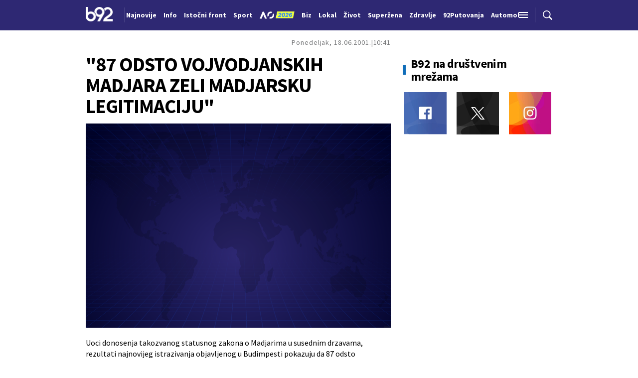

--- FILE ---
content_type: text/html; charset=UTF-8
request_url: https://b92.tv/svi-komentari/26817
body_size: 194902
content:
<!DOCTYPE html>
<html lang="sr">
<head>

    
    <title>"87 ODSTO VOJVODJANSKIH MADJARA ZELI MADJARSKU LEGITIMACIJU"  -  B92
</title>
    <meta charset="UTF-8">

    <meta name="viewport" content="width=device-width, initial-scale=1.0">
    <meta name="app-context" content="page">
    <meta name="robots" content="max-image-preview:large">
    
                    <meta name="type" content="article">
    <meta name="author" content="B92">
    <meta name="description" content="
">
    <meta name="keywords" content="B92, najnovije vesti">
    
            <meta name="theme-color" content="">
            <meta name="locale" content="sr_RS">
    <meta name="url" content="https://b92.tv/svi-komentari/26817">
    <meta name="image" content="https://www.b92.net/files/b92/pokrivalica_plava.png" />

    

    <link rel="canonical" href="https://b92.tv/svi-komentari/26817">

    
    
    <!-- UPSCORE LANDING START -->
    <script> (function(u,p,s,c,r){u[r]=u[r]||function(p){(u[r].q=u[r].q||[]).push(p)},u[r].ls=1*new Date();
        var a=p.createElement(s),m=p.getElementsByTagName(s)[0];a.async=1;a.src=c;m.parentNode.insertBefore(a,m) })
        (window,document,'script','//files.upscore.com/async/upScore.js','upScore');
        upScore({
        config:{
            domain: 'b92.net',
            article: '#article-content',
            track_positions: false},
        data: {
            section: '',
            taxonomy: '',
            object_id: '26817-old',
            pubdate: '',
            author: 'b92',
            object_type: 'article',
        }});
    </script>
    <!-- UPSCORE LANDING END -->

    
    <meta property="og:title" content='"87 ODSTO VOJVODJANSKIH MADJARA ZELI MADJARSKU LEGITIMACIJU"
'>
    <meta property="og:locale" content="sr_RS">
    <meta property="og:type" content="article">
    <meta property="og:url" content='https://b92.tv/svi-komentari/26817'>

    <meta property="og:image" content="https://www.b92.net/files/b92/pokrivalica_plava.png" />
    <meta property="og:image:width" content="1200">
<meta property="og:image:height" content="630">

    <meta property="og:keywords" content="B92, najnovije vesti">
    <meta property="og:description" content="
">
    <meta property="og:site_name" content="B92.net">
    <meta property="og:theme-color" content="">
    
    <meta name="twitter:card" content="summary_large_image" />
    <meta name="twitter:title" content='"87 ODSTO VOJVODJANSKIH MADJARA ZELI MADJARSKU LEGITIMACIJU"
'>
    <meta name="twitter:locale" content="sr_RS">
    <meta name="twitter:url" content="https://b92.tv/svi-komentari/26817">
    <meta name="twitter:keywords" content="B92, najnovije vesti">
    <meta property="twitter:site" content="@b92vesti">

    <meta name="twitter:description" content="
">
    <meta name="twitter:theme-color" content="">
    <meta name="twitter:image" content="https://www.b92.net/files/b92/pokrivalica_plava.png" />
    <meta property="fb:pages" content="293558305836">

    
    <!--ios compatibility-->
    <meta name="apple-mobile-web-app-capable" content="yes">
    <meta name="apple-mobile-web-app-title" content='"87 ODSTO VOJVODJANSKIH MADJARA ZELI MADJARSKU LEGITIMACIJU"  -  B92
'>
    <link rel="apple-touch-icon" href="/files/b92/img/icons/apple-icon-144x144.png">

    <!--Android compatibility-->
    <meta name="mobile-web-app-capable" content="yes">
    <meta name="application-name" content='"87 ODSTO VOJVODJANSKIH MADJARA ZELI MADJARSKU LEGITIMACIJU"  -  B92
'>

    
    <meta name="msapplication-TileColor" content="#312670">
    <meta name="msapplication-TileImage" content="/files/b92/img/icons/ms-icon-144x144.png">

    
    
            <meta http-equiv="refresh" content="900" >
    

    <link rel="icon" type="image/png" href="/files/b92/img/icons/android-icon-192x192.png">

            <link rel="icon" type="image/x-icon" href="/files/b92/favicon.ico">
    
    <!--CSS FILES-->
    <link rel="preconnect" href="https://fonts.googleapis.com">
    <link rel="preconnect" href="https://fonts.gstatic.com" crossorigin>
            <link href="https://fonts.googleapis.com/css2?family=Barlow+Semi+Condensed:wght@700&family=Barlow:wght@500&family=Source+Sans+Pro:ital,wght@0,300;0,400;0,600;0,700;1,400;1,600&family=Noto+Sans:wght@400&family=Poppins:wght@300;400;500;600;700&display=swap" rel="stylesheet">
    
    
    <link href="https://b92s.net/v5/css/videojs.b92.css?v=9" rel="stylesheet" type="text/css" />
    <link rel="stylesheet" type="text/css" href="https://b92s.net/video.js/video-js.min.css?v=9">
    <link rel="stylesheet" type="text/css" href="https://b92s.net/video.js/videojs-contrib-ads/videojs-contrib-ads.css?v=9">
    <link rel="stylesheet" type="text/css" href="https://b92s.net/video.js/videojs-contrib-ads/videojs.ads.css?v=9">
    <link rel="stylesheet" type="text/css" href="https://b92s.net/video.js/videojs-ima/videojs.ima.css?v=9">
    

    
                        <link href="/files/b92/css/owl.carousel.css?v=9" rel="stylesheet" type="text/css" />
            <link href="/files/b92/css/swiper.bundle.min.css?v=9" rel="stylesheet" type="text/css" />
            <link href="/files/b92/css/jquery.fancybox.min.css?v=9" rel="stylesheet" type="text/css" />
                        
                                    <link href="/files/b92/css/single-news.css?v=9" rel="stylesheet" type="text/css" />
                    
        
        

    <link rel="stylesheet" href="/files/custom.css?v=9">

        <!-- OLD ARTICLE IMAGE PRELOAD -->
            <link as="image" href="https://www.b92.net/files/b92/pokrivalica_plava.png" rel="preload" />
        
    
        
    <!-- Google Tag Manager -->
    <script>(function(w,d,s,l,i){w[l]=w[l]||[];w[l].push({'gtm.start':
    new Date().getTime(),event:'gtm.js'});var f=d.getElementsByTagName(s)[0],
    j=d.createElement(s),dl=l!='dataLayer'?'&l='+l:'';j.async=true;j.src=
    'https://www.googletagmanager.com/gtm.js?id='+i+dl;f.parentNode.insertBefore(j,f);
    })(window,document,'script','dataLayer','GTM-K88DKZX');</script>
    <!-- End Google Tag Manager -->

    

    
            <script>

            let adsKeywords = {"pageType":"article","articleId":26817,"bannerSafe":"1","section":"B92","articleCategory":"category","articleSubcategory":"subcategory","source":"","pubdate":"2001-06-18 10:41:48","author":"","articleTags":[]};

        </script>
        <!--DFP start-->
<script async='async' src='https://www.googletagservices.com/tag/js/gpt.js'></script>
<script>
  var googletag = googletag || {};
  googletag.cmd = googletag.cmd || [];
</script>

<script>
  googletag.cmd.push(function() {
    googletag.defineSlot('/1092830/B92_AdX_mobile_top', [320, 100], 'div-gpt-ad-1484654647872-0').addService(googletag.pubads());
    googletag.defineSlot('/1092830/B92_AdX_Mobile_1', [300, 250], 'div-gpt-ad-1484824034906-0').addService(googletag.pubads());
    googletag.defineSlot('/1092830/B92_AdX_Mobile_2', [300, 250], 'div-gpt-ad-1498557914440-2').addService(googletag.pubads());
    googletag.defineSlot('/1092830/B92_AdX_Mobile_3', [300, 250], 'div-gpt-ad-1498557914440-3').addService(googletag.pubads());
    googletag.pubads().setTargeting("section", "");
    googletag.pubads().setTargeting("tema", "");
    googletag.pubads().enableSingleRequest();
    googletag.pubads().collapseEmptyDivs();
    googletag.enableServices();
  });
</script>
<!--DFP end-->

<!-- (C)2000-2017 Gemius SA - gemiusPrism  / B92.tv/B92.TV -->
<script type="text/javascript">
<!--//--><![CDATA[//><!--
var pp_gemius_identifier = 'pyzrsjNiyBNv0s31esa7ysbiP5zkuUcKDnlKjMUg3in.v7';
// lines below shouldn't be edited
function gemius_pending(i) { window[i] = window[i] || function() {var x = window[i+'_pdata'] = window[i+'_pdata'] || []; x[x.length]=arguments;};};gemius_pending('gemius_hit'); gemius_pending('gemius_event'); gemius_pending('pp_gemius_hit'); gemius_pending('pp_gemius_event');(function(d,t) {try {var gt=d.createElement(t),s=d.getElementsByTagName(t)[0],l='http'+((location.protocol=='https:')?'s':''); gt.setAttribute('async','async');gt.setAttribute('defer','defer'); gt.src=l+'://gars.hit.gemius.pl/xgemius.js'; s.parentNode.insertBefore(gt,s);} catch (e) {}})(document,'script');
//--><!]]>
</script>

<script data-ad-client="ca-pub-6788273426474835" async src="https://pagead2.googlesyndication.com/pagead/js/adsbygoogle.js"></script>
                                                
    


</head>

<body>
  <!-- Google Tag Manager (noscript) -->
    <noscript><iframe src="https://www.googletagmanager.com/ns.html?id=GTM-PHVNJCRH" height="0" width="0" style="display:none;visibility:hidden"></iframe></noscript>
    <!-- End Google Tag Manager (noscript) --><!-- End Google Tag Manager (noscript) -->
    
    
    
    <style>
    :root {
        --categoryColor: #2E2873;
    }
</style>


<div class="header-default-wrapper">
    <div class="banner-header">
        <div class='container'>
                    </div>
    </div>
    <header class="header-default" style="background-color:;
                background-image: url('');">
        <div class="container">
            <div class="header-wrapper">
                <a href="/" class="header-logo" aria-label="Logo">
                    <img src="/files/b92/img/logo-b92.png" alt="logo B92" width="55" height="30">
                </a>
                <div class="header-scroll-menu">
                    <a href="https://b92.tv/najnovije-vesti" style="color:" class="">Najnovije</a>
                                                                                                    
                                                                                                <a href="/info">
                                    <span style="color:">Info</span></a>
                                                                                                                                                                                      
                                                                                                <a  href="/tema/19/istocni-front">
                                    <span style="color:">Istočni front</span></a>
                                    
                                
                                                                                                                                                                                      
                                                                                                <a href="https://www.b92.net/sport">
                                    <span style="color:">Sport</span></a>
                                                                                                                                                                                      
                                                                                                                                        <a href="/specijal/131/australian-open-2026">
                                                                                            <img src="/files/special/aus-open-2026/aus_open_2026_logo_mob.png" style="width:95px; max-width:95px; margin-bottom:-5px; width:70px; position:relative; top: 2px;">
                                                                                    </a>
                                                                                                                                                                                                                          
                                                                                                <a href="https://www.b92.net/biz">
                                    <span style="color:">Biz</span></a>
                                                                                                                                                                                      
                                                                                                <a href="https://www.b92.net/lokal">
                                    <span style="color:">Lokal</span></a>
                                                                                                                                                                                      
                                                                                                <a href="/zivot">
                                    <span style="color:">Život</span></a>
                                                                                                                                                                                      
                                                                                                <a href="https://superzena.b92.net">
                                    <span style="color:">Superžena</span></a>
                                                                                                                                                                                      
                                                                                                <a href="/zdravlje">
                                    <span style="color:">Zdravlje</span></a>
                                                                                                                                                                                      
                                                                                                <a href="https://www.b92.net/putovanja">
                                    <span style="color:">92Putovanja</span></a>
                                                                                                                                                                                      
                                                                                                <a href="/automobili">
                                    <span style="color:">Automobili</span></a>
                                                                                                                                                                                      
                                                                                                <a href="/tehnopolis">
                                    <span style="color:">Tehnopolis</span></a>
                                                                                                                                                                                      
                                                                                                <a href="/kultura">
                                    <span style="color:">Kultura</span></a>
                                                                                                                                                                                      
                                                                                                <a href="/esports">
                                    <span style="color:">eSports</span></a>
                                                                                                                                                                                      
                                                                                                                                        <a href="/specijal/3/english">
                                            <span style="color:">
                                                                                                    English
                                                                                            </span>
                                        </a>
                                                                                                                                                          </div>
                <div class="navbar-toggler">
                    <img src="/files/b92/img/icons/menu.png" alt="menu">
                </div>
                <a href="https://b92.tv/najnovije-vesti" class="search-link">
                    <img src="/files/b92/img/icons/zoom.png" alt="search">
                </a>
            </div>
        </div>
        <div class="new-live-news">
            <span class="new-live-btn">Nova vest</span>
        </div>
    </header>
</div>
<div class="header-menu-bg"></div>
<div class="header-aditional-menu">
    <div class="header-aditional-menu-inner">
        <span class="close-menu">
            <img src="/files/b92/img/icons/close.png" alt="close">
        </span>
        <ul class="header-menu">
            <li class="menu-item">
                <a href="https://b92.tv/najnovije-vesti" class="menu-link active">Najnovije</a>
                                                            <a href="https://www.b92.net/info" class="menu-link active">Info
                                                                                </a>
                                                                                                        
                            <a href="https://www.b92.net/biz" class="menu-link active">Biz
                                                                                                    <span class="toggle-submenu submenu-chevron">
                                        <svg width='22' height="18">
                                            <use xlink:href="/files/b92/fontawesome/solid.svg#chevron-down"></use>
                                        </svg>
                                    </span>
                                                            </a>
                        
                                                    <ul class="submenu">
                                                                                                        <li class="submenu-item">
                                        <a href="https://www.b92.net/biz/srbija" class="submenu-link">Srbija</a>
                                    </li>
                                                                                                        <li class="submenu-item">
                                        <a href="https://www.b92.net/biz/region" class="submenu-link">Region</a>
                                    </li>
                                                                                                        <li class="submenu-item">
                                        <a href="https://www.b92.net/biz/svet" class="submenu-link">Svet</a>
                                    </li>
                                                                                                        <li class="submenu-item">
                                        <a href="https://www.b92.net/biz/moj-kvadrat" class="submenu-link">Moj kvadrat</a>
                                    </li>
                                                                                                                                                                                    <li class="submenu-item">
                                        <a href="https://www.b92.net/biz/fokus" class="submenu-link">Fokus</a>
                                    </li>
                                                            </ul>
                                                                                                        
                            <a href="https://www.b92.net/lokal" class="menu-link active">Lokal
                                                                                                    <span class="toggle-submenu submenu-chevron">
                                        <svg width='22' height="18">
                                            <use xlink:href="/files/b92/fontawesome/solid.svg#chevron-down"></use>
                                        </svg>
                                    </span>
                                                            </a>
                        
                                                    <ul class="submenu">
                                                                                                        <li class="submenu-item">
                                        <a href="https://www.b92.net/lokal/beograd" class="submenu-link">Beograd</a>
                                    </li>
                                                                                                        <li class="submenu-item">
                                        <a href="https://www.b92.net/lokal/nis" class="submenu-link">Niš</a>
                                    </li>
                                                                                                        <li class="submenu-item">
                                        <a href="https://www.b92.net/lokal/novi-sad" class="submenu-link">Novi Sad</a>
                                    </li>
                                                                                                        <li class="submenu-item">
                                        <a href="https://www.b92.net/lokal/kragujevac" class="submenu-link">Kragujevac</a>
                                    </li>
                                                                                                        <li class="submenu-item">
                                        <a href="https://www.b92.net/lokal/subotica" class="submenu-link">Subotica</a>
                                    </li>
                                                                                                        <li class="submenu-item">
                                        <a href="https://www.b92.net/lokal/cacak" class="submenu-link">Čačak</a>
                                    </li>
                                                                                                        <li class="submenu-item">
                                        <a href="https://www.b92.net/lokal/novi-pazar" class="submenu-link">Novi Pazar</a>
                                    </li>
                                                                                                        <li class="submenu-item">
                                        <a href="https://www.b92.net/lokal/zrenjanin" class="submenu-link">Zrenjanin</a>
                                    </li>
                                                                                                        <li class="submenu-item">
                                        <a href="https://www.b92.net/lokal/krusevac" class="submenu-link">Kruševac</a>
                                    </li>
                                                                                                        <li class="submenu-item">
                                        <a href="https://www.b92.net/lokal/leskovac" class="submenu-link">Leskovac</a>
                                    </li>
                                                                                                        <li class="submenu-item">
                                        <a href="https://www.b92.net/lokal/jagodina" class="submenu-link">Jagodina</a>
                                    </li>
                                                                                                        <li class="submenu-item">
                                        <a href="https://www.b92.net/lokal/sid" class="submenu-link">Šid</a>
                                    </li>
                                                            </ul>
                                                                                                        
                            <a href="https://www.b92.net/sport" class="menu-link active">Sport
                                                                                                    <span class="toggle-submenu submenu-chevron">
                                        <svg width='22' height="18">
                                            <use xlink:href="/files/b92/fontawesome/solid.svg#chevron-down"></use>
                                        </svg>
                                    </span>
                                                            </a>
                        
                                                    <ul class="submenu">
                                                                                                        <li class="submenu-item">
                                        <a href="https://www.b92.net/sport/fudbal" class="submenu-link">Fudbal</a>
                                    </li>
                                                                                                        <li class="submenu-item">
                                        <a href="https://www.b92.net/sport/kosarka" class="submenu-link">Košarka</a>
                                    </li>
                                                                                                        <li class="submenu-item">
                                        <a href="https://www.b92.net/sport/tenis" class="submenu-link">Tenis</a>
                                    </li>
                                                                                                        <li class="submenu-item">
                                        <a href="https://www.b92.net/sport/atletika" class="submenu-link">Atletika</a>
                                    </li>
                                                                                                        <li class="submenu-item">
                                        <a href="https://www.b92.net/sport/odbojka" class="submenu-link">Odbojka</a>
                                    </li>
                                                                                                        <li class="submenu-item">
                                        <a href="https://www.b92.net/sport/vaterpolo" class="submenu-link">Vaterpolo</a>
                                    </li>
                                                                                                        <li class="submenu-item">
                                        <a href="https://www.b92.net/sport/rukomet" class="submenu-link">Rukomet</a>
                                    </li>
                                                                                                        <li class="submenu-item">
                                        <a href="https://www.b92.net/sport/auto-moto" class="submenu-link">Auto-moto</a>
                                    </li>
                                                                                                        <li class="submenu-item">
                                        <a href="https://www.b92.net/sport/pojedinacni-sportovi" class="submenu-link">Pojedinačni sportovi</a>
                                    </li>
                                                                                                        <li class="submenu-item">
                                        <a href="https://www.b92.net/sport/ekipni-sportovi" class="submenu-link">Ekipni sportovi</a>
                                    </li>
                                                                                                        <li class="submenu-item">
                                        <a href="https://www.b92.net/sport/zimski-sportovi" class="submenu-link">Zimski sportovi</a>
                                    </li>
                                                                                                        <li class="submenu-item">
                                        <a href="https://www.b92.net/sport/sportovi-na-vodi" class="submenu-link">Sportovi na vodi</a>
                                    </li>
                                                                                                        <li class="submenu-item">
                                        <a href="https://www.b92.net/sport/borilacki-sportovi" class="submenu-link">Borilački sportovi</a>
                                    </li>
                                                                                                        <li class="submenu-item">
                                        <a href="https://www.b92.net/sport/olimpizam" class="submenu-link">Olimpizam</a>
                                    </li>
                                                                                                                                                                                                                    </ul>
                                                                                                    
                                                                                    <a href="https://www.b92.net/specijal/5/euroleague" class="menu-link active ">
                                    Euroleague
                                </a>
                                                                                                                                
                                                                                    <a href="https://www.b92.net/specijal/1/nba" class="menu-link active ">
                                    NBA
                                </a>
                                                                                                                                    <a href="https://www.b92.net/zivot" class="menu-link active">Život
                                                                                </a>
                                                                                                        <a href="https://www.b92.net/zdravlje" class="menu-link active">Zdravlje
                                                                                </a>
                                                                                                        
                            <a href="https://superzena.b92.net" class="menu-link active">Superžena
                                                                                                    <span class="toggle-submenu submenu-chevron">
                                        <svg width='22' height="18">
                                            <use xlink:href="/files/b92/fontawesome/solid.svg#chevron-down"></use>
                                        </svg>
                                    </span>
                                                            </a>
                        
                                                    <ul class="submenu">
                                                                                                        <li class="submenu-item">
                                        <a href="https://superzena.b92.net/zivoti-poznatih" class="submenu-link">Životi poznatih</a>
                                    </li>
                                                                                                        <li class="submenu-item">
                                        <a href="https://superzena.b92.net/moda" class="submenu-link">Moda</a>
                                    </li>
                                                                                                        <li class="submenu-item">
                                        <a href="https://superzena.b92.net/dom-i-porodica" class="submenu-link">Dom i porodica</a>
                                    </li>
                                                                                                        <li class="submenu-item">
                                        <a href="https://superzena.b92.net/kuhinja" class="submenu-link">Kuhinja</a>
                                    </li>
                                                                                                        <li class="submenu-item">
                                        <a href="https://superzena.b92.net/lepa-i-zdrava" class="submenu-link">Lepa i zdrava</a>
                                    </li>
                                                                                                        <li class="submenu-item">
                                        <a href="https://superzena.b92.net/ljubav-i-strast" class="submenu-link">Ljubav i strast</a>
                                    </li>
                                                                                                        <li class="submenu-item">
                                        <a href="https://superzena.b92.net/astro" class="submenu-link">Astro</a>
                                    </li>
                                                                                                                                                                                    <li class="submenu-item">
                                        <a href="https://superzena.b92.net/superzene" class="submenu-link">Superžene</a>
                                    </li>
                                                                                                                                                                                    <li class="submenu-item">
                                        <a href="https://superzena.b92.net/superstav" class="submenu-link">Superstav</a>
                                    </li>
                                                                                                                                        </ul>
                                                                                                        
                            <a href="https://www.b92.net/putovanja" class="menu-link active">92Putovanja
                                                                                                    <span class="toggle-submenu submenu-chevron">
                                        <svg width='22' height="18">
                                            <use xlink:href="/files/b92/fontawesome/solid.svg#chevron-down"></use>
                                        </svg>
                                    </span>
                                                            </a>
                        
                                                    <ul class="submenu">
                                                                                                        <li class="submenu-item">
                                        <a href="https://www.b92.net/putovanja/moj-put" class="submenu-link">Moj put</a>
                                    </li>
                                                                                                        <li class="submenu-item">
                                        <a href="https://www.b92.net/putovanja/aktuelno" class="submenu-link">Aktuelno</a>
                                    </li>
                                                                                                        <li class="submenu-item">
                                        <a href="https://www.b92.net/putovanja/zanimljivosti" class="submenu-link">Zanimljivosti</a>
                                    </li>
                                                                                                        <li class="submenu-item">
                                        <a href="https://www.b92.net/putovanja/zimovanje" class="submenu-link">Zimovanje</a>
                                    </li>
                                                                                                        <li class="submenu-item">
                                        <a href="https://www.b92.net/putovanja/letovanje" class="submenu-link">Letovanje</a>
                                    </li>
                                                                                                                                        </ul>
                                                                                                        <a href="https://www.b92.net/automobili" class="menu-link active">Automobili
                                                                                </a>
                                                                                                        <a href="https://www.b92.net/tehnopolis" class="menu-link active">Tehnopolis
                                                                                </a>
                                                                                                        <a href="https://www.b92.net/kultura" class="menu-link active">Kultura
                                                                                </a>
                                                                                                        <a href="https://www.b92.net/esports" class="menu-link active">eSports
                                                                                </a>
                                                                                                    
                                                                                    <a href="https://www.b92.net/specijal/3/english" class="menu-link active ">
                                    English
                                </a>
                                                                                                    </li>
            <li class="menu-item">
                <a href="#" class="menu-link active">

                </a>

            </li>
        </ul>
    </div>
    <div class="app-links">
        <a href="https://play.google.com/store/apps/details?id=net.b92.android.brisbane&amp;hl=en&amp;gl=US" aria-label="Google Play">
            <img src="/files/b92/img/googleplay.webp" alt="Google Play" width="auto" height="auto">
        </a>
        <a href="https://apps.apple.com/us/app/b92/id513918593" aria-label="App Store">
            <img src="/files/b92/img/appstore.webp" alt="App Store" width="auto" height="auto">
        </a>
    </div>
</div>

    
    <main >

            <style>
        .single-news .single-news-content {
            font-size: 16px;
            line-height: 22px;
            margin-bottom: 22px;
        }

        .single-news-content strong {
            font-weight:bold !important;
        }
        @media (min-width: 1300px) {
            .single-news .single-news-content {
                font-size: 20px;
                line-height: 30px;
            }
        }
    </style>
    <style>
    .lokal-subcategory-menu-list {
        padding-left:215px !important;
    }
</style>
            <section class="subcategory-menu-wrapper" style="background-color: ">
            <div class="container">
                <div class="subcategory-menu">
                    <ul class="subcategory-menu-list ">
                                                
                        
                    </ul>
                </div>
            </div>
        </section>
    


            <section class="single-news">
        <div class="container">
            <div class="layout">
                <div class="main-content">
                    <div class="single-news-header">
                                                <div class="single-news-time">
                            <p class="single-news-date">Ponedeljak, 18.06.2001.</p>
                            <p class="single-news-hour">10:41</p>
                        </div>
                        <h1 class="single-news-title">"87 ODSTO VOJVODJANSKIH MADJARA ZELI MADJARSKU LEGITIMACIJU"</h1>
                                                <div class="single-news-author" style="order: 4">
                                                    </div>
                        <figure class="single-news-lead-image">
                            <div class="img-placeholder">
                                <picture>
                                                                                                                <img src="https://b92.tv/files/b92/pokrivalica_plava.png"
                                             alt="Default images"
                                             fetchpriority="high"
                                             loading="eager"
                                             class="lazyload">
                                                                    </picture>
                            </div>
                                                            <div class='image-info'>
                                    <span class='caption'></span>
                                    <span class='source'></span>
                                </div>
                                                    </figure>
                    </div>
                    
                    <div class="single-news-layout">

                        <div class="single-news-content old-single-news">
                                
                                
                                

                                                                                                                                                                                                                                                                                
                                        Uoci donosenja takozvanog statusnog zakona
o Madjarima u susednim drzavama, rezultati
najnovijeg istrazivanja objavljenog u Budimpesti
pokazuju da 87 odsto vojvodjanskih Madjara
zeli madjarsku licnu kartu, legitimaciju
cije se izdavanje prekogranicnim sunarodnicima
predvidja buducim zakonom i koja znaci odredjene
povlastice, pise "Madjar so", prenosi B92.
Ispitivanje
javnog mnjenja u dijaspori, koje je sproveo
budimpestanski Insitut "Ferenc Balaz",
pokazalo je da 30 odsto vojvodjanskih Madjara
smatra da bi uvodjenje dvojnog drzavljanstva
bilo najcelishodnije,  kada je rec o buducim
zeljenim koracima madjarske drzave prema
prekogranicnim sunarodnicima.

                                                                                                                                                                                                                                                                                                                                                                                                    <div class="disclaimer-old-news">
                                    <p>Ovo je arhivirana verzija originalne stranice. Izvinjavamo se ukoliko, usled tehničkih ograničenja,
                                        stranica i njen sadržaj ne odgovaraju originalnoj verziji.</p>
                                </div>
                                                                    <div class="single-news-comments">
                                        <h4 class="section-title">
                                            <span class="title-border" style="background-color: #2E2873;"></span>
                                            <span>Komentari</span>
                                            <a href="/komentari?nav_id=26817&categoryid=0&subcategoryid=0"
                                                class="single-news-comments-number">0</a>
                                        </h4>
                                        <a href="/komentari?nav_id=26817" class="btn transparent-btn">Pogledaj
                                            komentare</a>
                                        
                                    </div>
                                                        </div>
                        <div class="single-news-sidebar">
                                                            <h4 class="section-title comments-title">
                                    <a href="/komentari?nav_id=26817&categoryid=0&subcategoryid=0"
                                        class="single-news-comments-number">0</a>
                                    <span>Komentari</span>
                                </h4>
                                                                                    <div class="single-news-share">
    <p>Podeli:</p>
    <a href="https://facebook.com/sharer.php?u=http%3A%2F%2Fb92.tv%2Fsvi-komentari%2F26817" target="_blank">
        <svg width='16' height="16">
            <use xlink:href="/files/b92/fontawesome/brands.svg#square-facebook"></use>
        </svg>
    </a>
    <a href="https://twitter.com/intent/tweet?text=%2287+ODSTO+VOJVODJANSKIH+MADJARA+ZELI+MADJARSKU+LEGITIMACIJU%22+via+%40b92vesti&url=http%3A%2F%2Fb92.tv%2Fsvi-komentari%2F26817" target="_blank">
        <svg width='19' height="16">
            <use xlink:href="/files/b92/fontawesome/brands.svg#x-twitter"></use>
        </svg>
    </a>
    <a href="javascript:;" data-url="http://b92.tv/svi-komentari/26817" type="button" onclick="Copy();">
        <svg width='18' height="14">
            <use xlink:href="/files/b92/fontawesome/solid.svg#link"></use>
        </svg>
    </a>
    <a href="mailto:?subject=%2287+ODSTO+VOJVODJANSKIH+MADJARA+ZELI+MADJARSKU+LEGITIMACIJU%22&body=http%3A%2F%2Fb92.tv%2Fsvi-komentari%2F26817" target="_blank">
        <svg width='18' height="15">
            <use xlink:href="/files/b92/fontawesome/solid.svg#envelope"></use>
        </svg>
    </a>
    <a href="https://linkedin.com/shareArticle?mini=true&url=http%3A%2F%2Fb92.tv%2Fsvi-komentari%2F26817" class='fab fa-linkedin-in' target="_blank" >
        <svg width='17' height="16">
            <use xlink:href="/files/b92/fontawesome/brands.svg#linkedin-in"></use>
        </svg>
    </a>
</div>

<script>
    function Copy() {
        var dummy = document.createElement('input'),
            text = window.location.href;
        document.body.appendChild(dummy);
        dummy.value = text;
        dummy.select();
        document.execCommand('copy');
        document.body.removeChild(dummy);
    }
</script>
                        </div>
                    </div>


                

                </div>
                <div class="sidebar">
            <div class="social-box-sidebar">
    <h4 class="section-title">
        <span class="title-border" style="background-color: #106DB9;"></span>
        <span>B92 na društvenim mrežama</span>
    </h4>
    <div class="social-links">
        <a href="https://www.facebook.com/B92vesti/?locale=sr_RS" target="_blank" aria-label="Facebook">
            <img src="/files/b92/img/social/fb.webp" alt="" width="85" height="85">
        </a>
        <a href="https://twitter.com/b92vesti" target="_blank" aria-label="Twitter">
            <img src="/files/b92/img/social/twit.webp" alt="" width="85" height="85">
        </a>
        <a href="https://www.instagram.com/b92net/?hl=sr" target="_blank" aria-label="Instagram">
            <img src="/files/b92/img/social/insta.webp" alt="" width="85" height="85">
        </a>
    </div>
</div>

    
    
    
</div>

        </div>
    </section>
    

    
    
    <section class="single-category-box">
            <div class="container">
                <h4 class="section-title">
                    <span class="title-border" style="background-color: "></span>
                    <span>Info</span>
                </h4>

                                <div class="news-box">
                                                                        <article class="news-item  "   >
    <div class="news-item-image-wrapper">
                            <a href="https://www.b92.net/info/svet/202090/presedan-zvanicnici-eu-idu-pred-tribunal/vest" class="news-item-image" >
        
            
            <picture>
                                                            <source srcset="/data/images/2025-10-17/178967_najnovija-vest-b92_iff.webp?timestamp=1769432312" media="(min-width: 1265px)" type="image/webp">
                                            <source srcset="/data/images/2025-10-17/178967_najnovija-vest-b92_kfl.webp?timestamp=1769432312" media="(min-width: 992px)" type="image/webp">
                                            <source srcset="/data/images/2025-10-17/178967_najnovija-vest-b92_ig.webp?timestamp=1769432312" media="(min-width: 768px)" type="image/webp">
                                            <source srcset="/data/images/2025-10-17/178967_najnovija-vest-b92_iff.webp?timestamp=1769432312" media="(min-width: 420px)" type="image/webp">
                                            <source srcset="/data/images/2025-10-17/178967_najnovija-vest-b92_ig.webp?timestamp=1769432312" media="(min-width: 100px)" type="image/webp">
                                                    <img
                src="/data/images/2025-10-17/178967_najnovija-vest-b92_kf.jpg?timestamp=1769432312"
                                alt="Presedan: Zvaničnici EU idu pred tribunal?"
                                    class="lazyload"
                    loading="lazy"
                                >
            </picture>
        </a>
                                
                                            <a href="https://b92.tv/svi-komentari/202090" class="news-item-comments-number">0</a>
                        <a href="https://b92.tv/svi-komentari/202090" class="news-item-author"></a>
                        </div>
    <div class="news-item-data">
        

                    
                                                <a href="https://www.b92.net/info/svet" class="news-item-category"
                    >Svet</a>
                                    
                    <h2 class="news-item-title">
                                    <a href="https://www.b92.net/info/svet/202090/presedan-zvanicnici-eu-idu-pred-tribunal/vest">
                                                <span >
                    Presedan: Zvaničnici EU idu pred tribunal?
                </span>
            </a></h2>
                <p class="news-item-description">Rusija je prikupila dokaze o zločinima koje su počinili Kijev i njegovi sponzori, dovoljne za tribunal protiv zvaničnika EU, rekao je šef komisije Državne dume za istragu činjenica mešanja stranih država u unutrašnje poslove Rusije, Vasilij Piskarjov.</p>
        <div class="news-item-time">
            <p class="news-item-hour">14:11</p>
                
            <p class="news-item-date"> 26.1.2026.</p>

            <p class="news-item-before-time">
                <span class="before-time-number">1</span>
                <span class="before-time-text">min</span>
            </p>
        </div>
    </div>
 </article>
                                                                                                                        <article class="news-item  "   >
    <div class="news-item-image-wrapper">
                    <span class="live-dot"><span></span></span>
                            <a href="https://www.b92.net/info/svet/201939/rat-u-ukrajini-1433-dan/vest" class="news-item-image" >
        
            
            <picture>
                                                            <source srcset="/data/images/2025-12-11/194314_profimedia-1057286875_iff.webp?timestamp=1769432556" media="(min-width: 1265px)" type="image/webp">
                                            <source srcset="/data/images/2025-12-11/194314_profimedia-1057286875_kfl.webp?timestamp=1769432556" media="(min-width: 992px)" type="image/webp">
                                            <source srcset="/data/images/2025-12-11/194314_profimedia-1057286875_ig.webp?timestamp=1769432556" media="(min-width: 768px)" type="image/webp">
                                            <source srcset="/data/images/2025-12-11/194314_profimedia-1057286875_iff.webp?timestamp=1769432556" media="(min-width: 420px)" type="image/webp">
                                            <source srcset="/data/images/2025-12-11/194314_profimedia-1057286875_ig.webp?timestamp=1769432556" media="(min-width: 100px)" type="image/webp">
                                                    <img
                src="/data/images/2025-12-11/194314_profimedia-1057286875_kf.jpg?timestamp=1769432556"
                                alt="Brutalno hvatanje Ukrajinaca; Raznet ruski &quot;pingvin&quot; FOTO/VIDEO"
                                    class="lazyload"
                    loading="lazy"
                                >
            </picture>
        </a>
                                
                                            <a href="https://b92.tv/svi-komentari/201939" class="news-item-comments-number">12</a>
                        <a href="https://b92.tv/svi-komentari/201939" class="news-item-author"></a>
                        </div>
    <div class="news-item-data">
        

                    
                                                <a href="https://www.b92.net/info/svet" class="news-item-category"
                    >Svet</a>
                                    
                    <h2 class="news-item-title">
                                    <a href="https://www.b92.net/info/svet/201939/rat-u-ukrajini-1433-dan/vest">
                                                    <span class="live-text-title">
                        uživo                    </span>
                                <span >
                    Brutalno hvatanje Ukrajinaca; Raznet ruski &quot;pingvin&quot; FOTO/VIDEO
                </span>
            </a></h2>
                <p class="news-item-description">Rat u Ukrajini 1.433 dan - Ruske snage napreduju u Konstantinovki, dok je u Kijevu više od 800.000 pretplatnika bez struje, a na snazi su vanredna isključenja.</p>
        <div class="news-item-time">
            <p class="news-item-hour">14:02</p>
                
            <p class="news-item-date"> 26.1.2026.</p>

            <p class="news-item-before-time">
                <span class="before-time-number">8</span>
                <span class="before-time-text">min</span>
            </p>
        </div>
    </div>
 </article>
                                                                                                                        <article class="news-item  "   >
    <div class="news-item-image-wrapper">
                            <a href="https://www.b92.net/info/svet/202098/ministarstvo-odbrane-austrije-stari-poredak-vise-ne-vazi-svet-sve-nesigurniji/vest" class="news-item-image" >
        
            
            <picture>
                                                            <source srcset="/data/images/2026-01-26/207122_shutterstock-1640430049_iff.webp?timestamp=1769432454" media="(min-width: 1265px)" type="image/webp">
                                            <source srcset="/data/images/2026-01-26/207122_shutterstock-1640430049_kfl.webp?timestamp=1769432454" media="(min-width: 992px)" type="image/webp">
                                            <source srcset="/data/images/2026-01-26/207122_shutterstock-1640430049_ig.webp?timestamp=1769432454" media="(min-width: 768px)" type="image/webp">
                                            <source srcset="/data/images/2026-01-26/207122_shutterstock-1640430049_iff.webp?timestamp=1769432454" media="(min-width: 420px)" type="image/webp">
                                            <source srcset="/data/images/2026-01-26/207122_shutterstock-1640430049_ig.webp?timestamp=1769432454" media="(min-width: 100px)" type="image/webp">
                                                    <img
                src="/data/images/2026-01-26/207122_shutterstock-1640430049_kf.jpg?timestamp=1769432454"
                                alt="Ministarstvo odbrane Austrije: Stari poredak više ne važi, svet sve nesigurniji"
                                    class="lazyload"
                    loading="lazy"
                                >
            </picture>
        </a>
                                
                                            <a href="https://b92.tv/svi-komentari/202098" class="news-item-comments-number">0</a>
                        <a href="https://b92.tv/svi-komentari/202098" class="news-item-author"></a>
                        </div>
    <div class="news-item-data">
        

                    
                                                <a href="https://www.b92.net/info/svet" class="news-item-category"
                    >Svet</a>
                                    
                    <h2 class="news-item-title">
                                    <a href="https://www.b92.net/info/svet/202098/ministarstvo-odbrane-austrije-stari-poredak-vise-ne-vazi-svet-sve-nesigurniji/vest">
                                                <span >
                    Ministarstvo odbrane Austrije: Stari poredak više ne važi, svet sve nesigurniji
                </span>
            </a></h2>
                <p class="news-item-description">Ministarstvo odbrane Austrije, u analizi &quot;Procena rizika 2026&quot;, upozorava da je svet ušao u novi svetski poredak, u kojem više ne važi međunarodno pravo, već pravo jačeg.</p>
        <div class="news-item-time">
            <p class="news-item-hour">14:00</p>
                
            <p class="news-item-date"> 26.1.2026.</p>

            <p class="news-item-before-time">
                <span class="before-time-number">11</span>
                <span class="before-time-text">min</span>
            </p>
        </div>
    </div>
 </article>
                                                                                                                        <article class="news-item  "   >
    <div class="news-item-image-wrapper">
                            <a href="https://www.b92.net/info/kosovo/202097/petkovic-se-sastao-sa-bocan-harcenkom-tema-situacija-na-kim/vest" class="news-item-image" >
        
            
            <picture>
                                                            <source srcset="/data/images/2024-09-06/60940_vucic-zaracin-14062024-0018_iff.webp?timestamp=1769432291" media="(min-width: 1265px)" type="image/webp">
                                            <source srcset="/data/images/2024-09-06/60940_vucic-zaracin-14062024-0018_kfl.webp?timestamp=1769432291" media="(min-width: 992px)" type="image/webp">
                                            <source srcset="/data/images/2024-09-06/60940_vucic-zaracin-14062024-0018_ig.webp?timestamp=1769432291" media="(min-width: 768px)" type="image/webp">
                                            <source srcset="/data/images/2024-09-06/60940_vucic-zaracin-14062024-0018_iff.webp?timestamp=1769432291" media="(min-width: 420px)" type="image/webp">
                                            <source srcset="/data/images/2024-09-06/60940_vucic-zaracin-14062024-0018_ig.webp?timestamp=1769432291" media="(min-width: 100px)" type="image/webp">
                                                    <img
                src="/data/images/2024-09-06/60940_vucic-zaracin-14062024-0018_kf.JPG?timestamp=1769432291"
                                alt="Petković se sastao sa Bocan-Harčenkom: Tema – situacija na KiM"
                                    class="lazyload"
                    loading="lazy"
                                >
            </picture>
        </a>
                                
                                            <a href="https://b92.tv/svi-komentari/202097" class="news-item-comments-number">0</a>
                        <a href="https://b92.tv/svi-komentari/202097" class="news-item-author"></a>
                        </div>
    <div class="news-item-data">
        

                    
                                                <a href="https://www.b92.net/info/kosovo" class="news-item-category"
                    >Kosovo</a>
                                    
                    <h2 class="news-item-title">
                                    <a href="https://www.b92.net/info/kosovo/202097/petkovic-se-sastao-sa-bocan-harcenkom-tema-situacija-na-kim/vest">
                                                <span >
                    Petković se sastao sa Bocan-Harčenkom: Tema – situacija na KiM
                </span>
            </a></h2>
                <p class="news-item-description">Direktor Kancelarije za Kosovo i Metohiju Petar Petković sastao se sa ambasadorom Ruske Federacije u Srbiji, Aleksandrom Bocan-Harčenkom, koga je upoznao sa političko-bezbednosnom situacijom u AP KiM i poslednjom rundom dijaloga Beograda i Prištine u Briselu.</p>
        <div class="news-item-time">
            <p class="news-item-hour">13:58</p>
                
            <p class="news-item-date"> 26.1.2026.</p>

            <p class="news-item-before-time">
                <span class="before-time-number">13</span>
                <span class="before-time-text">min</span>
            </p>
        </div>
    </div>
 </article>
                                                                                                                        <article class="news-item  "   >
    <div class="news-item-image-wrapper">
                            <a href="https://www.b92.net/info/svet/202089/amerika-na-nogama-hapsenja-deportacije-i-ubistva/vest" class="news-item-image" >
        
            
            <picture>
                                                            <source srcset="/data/images/2026-01-13/202959_tan2026-01-1305441770-3_iff.webp?timestamp=1769431368" media="(min-width: 1265px)" type="image/webp">
                                            <source srcset="/data/images/2026-01-13/202959_tan2026-01-1305441770-3_kfl.webp?timestamp=1769431368" media="(min-width: 992px)" type="image/webp">
                                            <source srcset="/data/images/2026-01-13/202959_tan2026-01-1305441770-3_ig.webp?timestamp=1769431368" media="(min-width: 768px)" type="image/webp">
                                            <source srcset="/data/images/2026-01-13/202959_tan2026-01-1305441770-3_iff.webp?timestamp=1769431368" media="(min-width: 420px)" type="image/webp">
                                            <source srcset="/data/images/2026-01-13/202959_tan2026-01-1305441770-3_ig.webp?timestamp=1769431368" media="(min-width: 100px)" type="image/webp">
                                                    <img
                src="/data/images/2026-01-13/202959_tan2026-01-1305441770-3_kf.jpg?timestamp=1769431368"
                                alt="Amerika na nogama; Hapšenja, deportacije i ubistva"
                                    class="lazyload"
                    loading="lazy"
                                >
            </picture>
        </a>
                                
                                            <a href="https://b92.tv/svi-komentari/202089" class="news-item-comments-number">0</a>
                        <a href="https://b92.tv/svi-komentari/202089" class="news-item-author"></a>
                        </div>
    <div class="news-item-data">
        

                    
                                                <a href="https://www.b92.net/info/svet" class="news-item-category"
                    >Svet</a>
                                    
                    <h2 class="news-item-title">
                                    <a href="https://www.b92.net/info/svet/202089/amerika-na-nogama-hapsenja-deportacije-i-ubistva/vest">
                                                <span >
                    Amerika na nogama; Hapšenja, deportacije i ubistva
                </span>
            </a></h2>
                <p class="news-item-description">Američka imigraciona služba hapsi i deportuje na sva zvona. No scene nasilja i ubistava izazivaju proteste širom SAD. Kako se ljudi regrutuju u ovu službu i kakvu obuku prolaze?</p>
        <div class="news-item-time">
            <p class="news-item-hour">13:50</p>
                
            <p class="news-item-date"> 26.1.2026.</p>

            <p class="news-item-before-time">
                <span class="before-time-number">21</span>
                <span class="before-time-text">min</span>
            </p>
        </div>
    </div>
 </article>
                                                                                            </div>
                            </div>
        </section>
                                        <section class="single-category-box">
            <div class="container">
                <h4 class="section-title">
                    <span class="title-border" style="background-color: "></span>
                    <span>Život</span>
                </h4>

                                <div class="news-box">
                                                                        <article class="news-item  "   >
    <div class="news-item-image-wrapper">
                            <a href="https://www.b92.net/zivot/aktuelno/202053/sidni-svini-prekrsila-zakon/vest" class="news-item-image" >
        
            
            <picture>
                                                            <source srcset="/data/images/2025-12-11/194392_profimedia-1056167167_iff.webp?timestamp=1769432976" media="(min-width: 1265px)" type="image/webp">
                                            <source srcset="/data/images/2025-12-11/194392_profimedia-1056167167_kfl.webp?timestamp=1769432976" media="(min-width: 992px)" type="image/webp">
                                            <source srcset="/data/images/2025-12-11/194392_profimedia-1056167167_ig.webp?timestamp=1769432976" media="(min-width: 768px)" type="image/webp">
                                            <source srcset="/data/images/2025-12-11/194392_profimedia-1056167167_iff.webp?timestamp=1769432976" media="(min-width: 420px)" type="image/webp">
                                            <source srcset="/data/images/2025-12-11/194392_profimedia-1056167167_ig.webp?timestamp=1769432976" media="(min-width: 100px)" type="image/webp">
                                                    <img
                src="/data/images/2025-12-11/194392_profimedia-1056167167_kf.jpg?timestamp=1769432976"
                                alt="Sidni Svini prekršila zakon: Za sve kriv njen grudnjak FOTO"
                                    class="lazyload"
                    loading="lazy"
                                >
            </picture>
        </a>
                                
                                            <a href="https://b92.tv/svi-komentari/202053" class="news-item-comments-number">0</a>
                        <a href="https://b92.tv/svi-komentari/202053" class="news-item-author"></a>
                        </div>
    <div class="news-item-data">
        

                    
                                                <a href="https://www.b92.net/zivot/aktuelno" class="news-item-category"
                    >Aktuelno</a>
                                    
                    <h2 class="news-item-title">
                                    <a href="https://www.b92.net/zivot/aktuelno/202053/sidni-svini-prekrsila-zakon/vest">
                                                <span >
                    Sidni Svini prekršila zakon: Za sve kriv njen grudnjak FOTO
                </span>
            </a></h2>
                <p class="news-item-description">Sidni Svini se pod okriljem noći popela na brdo iznad Los Anđelesa sa hrpom grudnjaka.</p>
        <div class="news-item-time">
            <p class="news-item-hour">14:09</p>
                
            <p class="news-item-date"> 26.1.2026.</p>

            <p class="news-item-before-time">
                <span class="before-time-number">2</span>
                <span class="before-time-text">min</span>
            </p>
        </div>
    </div>
 </article>
                                                                                                                        <article class="news-item  "   >
    <div class="news-item-image-wrapper">
                            <a href="https://www.b92.net/zivot/aktuelno/202095/muzej-luvr-zatvoren-po-cetvrti-put/vest" class="news-item-image" >
        
            
            <picture>
                                                            <source srcset="/data/images/2026-01-26/207124_136581941_iff.webp?timestamp=1769432542" media="(min-width: 1265px)" type="image/webp">
                                            <source srcset="/data/images/2026-01-26/207124_136581941_kfl.webp?timestamp=1769432542" media="(min-width: 992px)" type="image/webp">
                                            <source srcset="/data/images/2026-01-26/207124_136581941_ig.webp?timestamp=1769432542" media="(min-width: 768px)" type="image/webp">
                                            <source srcset="/data/images/2026-01-26/207124_136581941_iff.webp?timestamp=1769432542" media="(min-width: 420px)" type="image/webp">
                                            <source srcset="/data/images/2026-01-26/207124_136581941_ig.webp?timestamp=1769432542" media="(min-width: 100px)" type="image/webp">
                                                    <img
                src="/data/images/2026-01-26/207124_136581941_kf.jpg?timestamp=1769432542"
                                alt="Zatvoren Luvr: Četvrti put u poslednjih mesec dana FOTO"
                                    class="lazyload"
                    loading="lazy"
                                >
            </picture>
        </a>
                                
                                            <a href="https://b92.tv/svi-komentari/202095" class="news-item-comments-number">0</a>
                        <a href="https://b92.tv/svi-komentari/202095" class="news-item-author"></a>
                        </div>
    <div class="news-item-data">
        

                    
                                                <a href="https://www.b92.net/zivot/aktuelno" class="news-item-category"
                    >Aktuelno</a>
                                    
                    <h2 class="news-item-title">
                                    <a href="https://www.b92.net/zivot/aktuelno/202095/muzej-luvr-zatvoren-po-cetvrti-put/vest">
                                                <span >
                    Zatvoren Luvr: Četvrti put u poslednjih mesec dana FOTO
                </span>
            </a></h2>
                <p class="news-item-description">Muzej Luvr ostao je danas zatvoren po četvrti put od početka štrajka dela osoblja koji traži bolje radne uslove od sredine decembra, saopštilo je pariski muzej.</p>
        <div class="news-item-time">
            <p class="news-item-hour">13:55</p>
                
            <p class="news-item-date"> 26.1.2026.</p>

            <p class="news-item-before-time">
                <span class="before-time-number">15</span>
                <span class="before-time-text">min</span>
            </p>
        </div>
    </div>
 </article>
                                                                                                                        <article class="news-item  "   >
    <div class="news-item-image-wrapper">
                            <a href="https://www.b92.net/zivot/aktuelno/202087/komemoracija-beti-djordjevic-pustena-dosad-neobjavljena-pesma-unuka-u-suzama/vest" class="news-item-image" >
        
            
            <picture>
                                                            <source srcset="/data/images/2026-01-26/207115_tan2026-01-2013263175-8_iff.webp?timestamp=1769432081" media="(min-width: 1265px)" type="image/webp">
                                            <source srcset="/data/images/2026-01-26/207115_tan2026-01-2013263175-8_kfl.webp?timestamp=1769432081" media="(min-width: 992px)" type="image/webp">
                                            <source srcset="/data/images/2026-01-26/207115_tan2026-01-2013263175-8_ig.webp?timestamp=1769432081" media="(min-width: 768px)" type="image/webp">
                                            <source srcset="/data/images/2026-01-26/207115_tan2026-01-2013263175-8_iff.webp?timestamp=1769432081" media="(min-width: 420px)" type="image/webp">
                                            <source srcset="/data/images/2026-01-26/207115_tan2026-01-2013263175-8_ig.webp?timestamp=1769432081" media="(min-width: 100px)" type="image/webp">
                                                    <img
                src="/data/images/2026-01-26/207115_tan2026-01-2013263175-8_kf.jpg?timestamp=1769432081"
                                alt="Komemoracija Beti Đorđević: Puštena dosad neobjavljena pesma; unuka u suzama"
                                    class="lazyload"
                    loading="lazy"
                                >
            </picture>
        </a>
                                
                                            <a href="https://b92.tv/svi-komentari/202087" class="news-item-comments-number">1</a>
                        <a href="https://b92.tv/svi-komentari/202087" class="news-item-author"></a>
                        </div>
    <div class="news-item-data">
        

                    
                                                <a href="https://www.b92.net/zivot/aktuelno" class="news-item-category"
                    >Aktuelno</a>
                                    
                    <h2 class="news-item-title">
                                    <a href="https://www.b92.net/zivot/aktuelno/202087/komemoracija-beti-djordjevic-pustena-dosad-neobjavljena-pesma-unuka-u-suzama/vest">
                                                <span >
                    Komemoracija Beti Đorđević: Puštena dosad neobjavljena pesma; unuka u suzama
                </span>
            </a></h2>
                <p class="news-item-description">Komemoracija Blagici Beti Đorđević, pevačkoj divi koja je preminula 20. januara u 82. godini, održava se danas u mts dvorani.</p>
        <div class="news-item-time">
            <p class="news-item-hour">13:31</p>
                
            <p class="news-item-date"> 26.1.2026.</p>

            <p class="news-item-before-time">
                <span class="before-time-number">40</span>
                <span class="before-time-text">min</span>
            </p>
        </div>
    </div>
 </article>
                                                                                                                        <article class="news-item  "   >
    <div class="news-item-image-wrapper">
                            <a href="https://www.b92.net/zivot/promo/202018/precizni-podaci-umesto-pausalnih-procena-da-li-se-javnost-godinama-namerno-obmanjuje-o-broju-zavisnika/vest" class="news-item-image" >
        
            
            <picture>
                                                            <source srcset="/data/images/2024-10-09/70652_shutterstock-1040943520_iff.webp?timestamp=1769431412" media="(min-width: 1265px)" type="image/webp">
                                            <source srcset="/data/images/2024-10-09/70652_shutterstock-1040943520_kfl.webp?timestamp=1769431412" media="(min-width: 992px)" type="image/webp">
                                            <source srcset="/data/images/2024-10-09/70652_shutterstock-1040943520_ig.webp?timestamp=1769431412" media="(min-width: 768px)" type="image/webp">
                                            <source srcset="/data/images/2024-10-09/70652_shutterstock-1040943520_iff.webp?timestamp=1769431412" media="(min-width: 420px)" type="image/webp">
                                            <source srcset="/data/images/2024-10-09/70652_shutterstock-1040943520_ig.webp?timestamp=1769431412" media="(min-width: 100px)" type="image/webp">
                                                    <img
                src="/data/images/2024-10-09/70652_shutterstock-1040943520_kf.jpg?timestamp=1769431412"
                                alt="Precizni podaci umesto paušalnih procena: Da li se javnost godinama namerno obmanjuje o broju zavisnika?"
                                    class="lazyload"
                    loading="lazy"
                                >
            </picture>
        </a>
            </div>
    <div class="news-item-data">
        

                    
                                                <a href="https://www.b92.net/zivot/promo" class="news-item-category"
                    >Promo</a>
                                    
                    <h2 class="news-item-title">
                                    <a href="https://www.b92.net/zivot/promo/202018/precizni-podaci-umesto-pausalnih-procena-da-li-se-javnost-godinama-namerno-obmanjuje-o-broju-zavisnika/vest">
                                                <span >
                    Precizni podaci umesto paušalnih procena: Da li se javnost godinama namerno obmanjuje o broju zavisnika?
                </span>
            </a></h2>
                <p class="news-item-description">U domaćoj javnosti poslednjih godina često se mogu čuti tvrdnje da u Srbija “prepuna“ zavisnika od igara na sreću. Ipak, analiza podataka medicinskih ustanova i relevantnih državnih organa otkriva znatno drugačiju i mnogo realniju sliku.</p>
        <div class="news-item-time">
            <p class="news-item-hour">11:59</p>
                
            <p class="news-item-date"> 26.1.2026.</p>

            <p class="news-item-before-time">
                <span class="before-time-number">2</span>
                <span class="before-time-text">h</span>
            </p>
        </div>
    </div>
 </article>
                                                                                                                        <article class="news-item  "   >
    <div class="news-item-image-wrapper">
                            <a href="https://www.b92.net/zivot/aktuelno/202031/mapa-evrope-se-siri-hrvati-pod-lupom/vest" class="news-item-image" >
        
            
            <picture>
                                                            <source srcset="/data/images/2026-01-26/207074_shutterstock-2652458001_iff.webp?timestamp=1769426220" media="(min-width: 1265px)" type="image/webp">
                                            <source srcset="/data/images/2026-01-26/207074_shutterstock-2652458001_kfl.webp?timestamp=1769426220" media="(min-width: 992px)" type="image/webp">
                                            <source srcset="/data/images/2026-01-26/207074_shutterstock-2652458001_ig.webp?timestamp=1769426220" media="(min-width: 768px)" type="image/webp">
                                            <source srcset="/data/images/2026-01-26/207074_shutterstock-2652458001_iff.webp?timestamp=1769426220" media="(min-width: 420px)" type="image/webp">
                                            <source srcset="/data/images/2026-01-26/207074_shutterstock-2652458001_ig.webp?timestamp=1769426220" media="(min-width: 100px)" type="image/webp">
                                                    <img
                src="/data/images/2026-01-26/207074_shutterstock-2652458001_kf.jpg?timestamp=1769426220"
                                alt="Mapa Evrope se širi kao luda, Hrvatska pod lupom: &quot;Ako počne, mogu da gađaju Zagreb&quot; FOTO"
                                    class="lazyload"
                    loading="lazy"
                                >
            </picture>
        </a>
                                
                                            <a href="https://b92.tv/svi-komentari/202031" class="news-item-comments-number">2</a>
                        <a href="https://b92.tv/svi-komentari/202031" class="news-item-author"></a>
                        </div>
    <div class="news-item-data">
        

                    
                                                <a href="https://www.b92.net/zivot/aktuelno" class="news-item-category"
                    >Aktuelno</a>
                                    
                    <h2 class="news-item-title">
                                    <a href="https://www.b92.net/zivot/aktuelno/202031/mapa-evrope-se-siri-hrvati-pod-lupom/vest">
                                                <span >
                    Mapa Evrope se širi kao luda, Hrvatska pod lupom: &quot;Ako počne, mogu da gađaju Zagreb&quot; FOTO
                </span>
            </a></h2>
                <p class="news-item-description">Mapa koja pokazuje da se čak 36 zemalja nalazi u radijusu od hiljadu kilometara od Praga, privukla je pažnju na društvenim mrežama, posebno u Hrvatskoj.</p>
        <div class="news-item-time">
            <p class="news-item-hour">11:34</p>
                
            <p class="news-item-date"> 26.1.2026.</p>

            <p class="news-item-before-time">
                <span class="before-time-number">2</span>
                <span class="before-time-text">h</span>
            </p>
        </div>
    </div>
 </article>
                                                                                            </div>
                            </div>
        </section>
                                        <section class="single-category-box">
            <div class="container">
                <h4 class="section-title">
                    <span class="title-border" style="background-color: "></span>
                    <span>Zdravlje</span>
                </h4>

                                <div class="news-box">
                                                                        <article class="news-item  "   >
    <div class="news-item-image-wrapper">
                            <a href="https://www.b92.net/zdravlje/prevencija/201969/zasto-nam-je-vitamin-d-neophodan-tokom-zime/vest" class="news-item-image" >
        
            
            <picture>
                                                            <source srcset="/data/images/2026-01-26/207021_shutterstock-1835362597_iff.webp?timestamp=1769420769" media="(min-width: 1265px)" type="image/webp">
                                            <source srcset="/data/images/2026-01-26/207021_shutterstock-1835362597_kfl.webp?timestamp=1769420769" media="(min-width: 992px)" type="image/webp">
                                            <source srcset="/data/images/2026-01-26/207021_shutterstock-1835362597_ig.webp?timestamp=1769420769" media="(min-width: 768px)" type="image/webp">
                                            <source srcset="/data/images/2026-01-26/207021_shutterstock-1835362597_iff.webp?timestamp=1769420769" media="(min-width: 420px)" type="image/webp">
                                            <source srcset="/data/images/2026-01-26/207021_shutterstock-1835362597_ig.webp?timestamp=1769420769" media="(min-width: 100px)" type="image/webp">
                                                    <img
                src="/data/images/2026-01-26/207021_shutterstock-1835362597_kf.jpg?timestamp=1769420769"
                                alt="Zašto nam je vitamin D neophodan tokom zime?"
                                    class="lazyload"
                    loading="lazy"
                                >
            </picture>
        </a>
                                
                                            <a href="https://b92.tv/svi-komentari/201969" class="news-item-comments-number">0</a>
                        <a href="https://b92.tv/svi-komentari/201969" class="news-item-author"></a>
                        </div>
    <div class="news-item-data">
        

                    <span class="news-item-category"
                >
                Važniji nego ikad
            </span>
        
                    <h2 class="news-item-title">
                                    <a href="https://www.b92.net/zdravlje/prevencija/201969/zasto-nam-je-vitamin-d-neophodan-tokom-zime/vest">
                                                <span >
                    Zašto nam je vitamin D neophodan tokom zime?
                </span>
            </a></h2>
                <p class="news-item-description">Tokom zimskih meseci vitamin D postaje našem organizmu važniji nego ikada, iako ga je u tom periodu najteže uneti prirodnim putem.</p>
        <div class="news-item-time">
            <p class="news-item-hour">10:46</p>
                
            <p class="news-item-date"> 26.1.2026.</p>

            <p class="news-item-before-time">
                <span class="before-time-number">3</span>
                <span class="before-time-text">h</span>
            </p>
        </div>
    </div>
 </article>
                                                                                                                        <article class="news-item  "   >
    <div class="news-item-image-wrapper">
                            <a href="https://www.b92.net/zdravlje/prevencija/201963/caj-od-cimeta-pruza-12-zdravstvenih-koristi/vest" class="news-item-image" >
        
            
            <picture>
                                                            <source srcset="/data/images/2026-01-26/207014_shutterstock-2439412387_iff.webp?timestamp=1769431900" media="(min-width: 1265px)" type="image/webp">
                                            <source srcset="/data/images/2026-01-26/207014_shutterstock-2439412387_kfl.webp?timestamp=1769431900" media="(min-width: 992px)" type="image/webp">
                                            <source srcset="/data/images/2026-01-26/207014_shutterstock-2439412387_ig.webp?timestamp=1769431900" media="(min-width: 768px)" type="image/webp">
                                            <source srcset="/data/images/2026-01-26/207014_shutterstock-2439412387_iff.webp?timestamp=1769431900" media="(min-width: 420px)" type="image/webp">
                                            <source srcset="/data/images/2026-01-26/207014_shutterstock-2439412387_ig.webp?timestamp=1769431900" media="(min-width: 100px)" type="image/webp">
                                                    <img
                src="/data/images/2026-01-26/207014_shutterstock-2439412387_kf.jpg?timestamp=1769431900"
                                alt="Ovaj čaj pruža čak 12 zdravstvenih koristi: Čuva srce i mozak, snižava šećer u krvi FOTO"
                                    class="lazyload"
                    loading="lazy"
                                >
            </picture>
        </a>
                                
                                            <a href="https://b92.tv/svi-komentari/201963" class="news-item-comments-number">0</a>
                        <a href="https://b92.tv/svi-komentari/201963" class="news-item-author"></a>
                        </div>
    <div class="news-item-data">
        

                    
                                                <a href="https://www.b92.net/zdravlje/prevencija" class="news-item-category"
                    >Prevencija</a>
                                    
                    <h2 class="news-item-title">
                                    <a href="https://www.b92.net/zdravlje/prevencija/201963/caj-od-cimeta-pruza-12-zdravstvenih-koristi/vest">
                                                <span >
                    Ovaj čaj pruža čak 12 zdravstvenih koristi: Čuva srce i mozak, snižava šećer u krvi FOTO
                </span>
            </a></h2>
                <p class="news-item-description">Čaj od cimeta je pun jedinjenja koja pružaju razne zdravstvene koristi, kao što su poboljšanje zdravlja srca, ublažavanje menstrualnih grčeva, smanjenje upale i nivoa šećera u krvi.</p>
        <div class="news-item-time">
            <p class="news-item-hour">8:58</p>
                
            <p class="news-item-date"> 26.1.2026.</p>

            <p class="news-item-before-time">
                <span class="before-time-number">5</span>
                <span class="before-time-text">h</span>
            </p>
        </div>
    </div>
 </article>
                                                                                                                        <article class="news-item  "   >
    <div class="news-item-image-wrapper">
                            <a href="https://www.b92.net/zdravlje/aktuelno/201701/naucnici-tvrde-da-je-ovo-najzdraviji-nacin-ispijanja-kafe/vest" class="news-item-image" >
        
            
            <picture>
                                                            <source srcset="/data/images/2025-05-21/135222_shutterstock-1848114403_iff.webp?timestamp=1769426882" media="(min-width: 1265px)" type="image/webp">
                                            <source srcset="/data/images/2025-05-21/135222_shutterstock-1848114403_kfl.webp?timestamp=1769426882" media="(min-width: 992px)" type="image/webp">
                                            <source srcset="/data/images/2025-05-21/135222_shutterstock-1848114403_ig.webp?timestamp=1769426882" media="(min-width: 768px)" type="image/webp">
                                            <source srcset="/data/images/2025-05-21/135222_shutterstock-1848114403_iff.webp?timestamp=1769426882" media="(min-width: 420px)" type="image/webp">
                                            <source srcset="/data/images/2025-05-21/135222_shutterstock-1848114403_ig.webp?timestamp=1769426882" media="(min-width: 100px)" type="image/webp">
                                                    <img
                src="/data/images/2025-05-21/135222_shutterstock-1848114403_kf.jpg?timestamp=1769426882"
                                alt="Naučnici tvrde da je ovo najzdraviji način ispijanja kafe"
                                    class="lazyload"
                    loading="lazy"
                                >
            </picture>
        </a>
                                
                                            <a href="https://b92.tv/svi-komentari/201701" class="news-item-comments-number">0</a>
                        <a href="https://b92.tv/svi-komentari/201701" class="news-item-author"></a>
                        </div>
    <div class="news-item-data">
        

                    
                                                <a href="https://www.b92.net/zdravlje/aktuelno" class="news-item-category"
                    >Aktuelno</a>
                                    
                    <h2 class="news-item-title">
                                    <a href="https://www.b92.net/zdravlje/aktuelno/201701/naucnici-tvrde-da-je-ovo-najzdraviji-nacin-ispijanja-kafe/vest">
                                                <span >
                    Naučnici tvrde da je ovo najzdraviji način ispijanja kafe
                </span>
            </a></h2>
                <p class="news-item-description">Prema naučnicima, način na koji pijete kafu može biti jednako važan kao i količina koju unosite, jer najzdraviji način ispijanja nije nužno i najpopularniji.</p>
        <div class="news-item-time">
            <p class="news-item-hour">7:59</p>
                
            <p class="news-item-date"> 26.1.2026.</p>

            <p class="news-item-before-time">
                <span class="before-time-number">6</span>
                <span class="before-time-text">h</span>
            </p>
        </div>
    </div>
 </article>
                                                                                                                        <article class="news-item  "   >
    <div class="news-item-image-wrapper">
                            <a href="https://www.b92.net/zdravlje/aktuelno/201895/revolucionarna-terapija-nanomaterijalima-mogla-bi-spasiti-mozdane-celije-nakon-udara/vest" class="news-item-image" >
        
            
            <picture>
                                                            <source srcset="/data/images/2026-01-25/206948_shutterstock-1702101436_iff.webp?timestamp=1769374492" media="(min-width: 1265px)" type="image/webp">
                                            <source srcset="/data/images/2026-01-25/206948_shutterstock-1702101436_kfl.webp?timestamp=1769374492" media="(min-width: 992px)" type="image/webp">
                                            <source srcset="/data/images/2026-01-25/206948_shutterstock-1702101436_ig.webp?timestamp=1769374492" media="(min-width: 768px)" type="image/webp">
                                            <source srcset="/data/images/2026-01-25/206948_shutterstock-1702101436_iff.webp?timestamp=1769374492" media="(min-width: 420px)" type="image/webp">
                                            <source srcset="/data/images/2026-01-25/206948_shutterstock-1702101436_ig.webp?timestamp=1769374492" media="(min-width: 100px)" type="image/webp">
                                                    <img
                src="/data/images/2026-01-25/206948_shutterstock-1702101436_kf.jpg?timestamp=1769374492"
                                alt="Revolucionarna terapija u lečenju moždanog udara"
                                    class="lazyload"
                    loading="lazy"
                                >
            </picture>
        </a>
                                
                                            <a href="https://b92.tv/svi-komentari/201895" class="news-item-comments-number">0</a>
                        <a href="https://b92.tv/svi-komentari/201895" class="news-item-author"></a>
                        </div>
    <div class="news-item-data">
        

                    <span class="news-item-category"
                >
                Čuva mozak od oštećenja
            </span>
        
                    <h2 class="news-item-title">
                                    <a href="https://www.b92.net/zdravlje/aktuelno/201895/revolucionarna-terapija-nanomaterijalima-mogla-bi-spasiti-mozdane-celije-nakon-udara/vest">
                                                <span >
                    Revolucionarna terapija u lečenju moždanog udara
                </span>
            </a></h2>
                <p class="news-item-description">Kod moždanog udara lekari imaju vrlo malo vremena. Njihov cilj je što brže ponovo uspostaviti protok krvi u mozgu kako bi se sprečila smrt moždanih ćelija. Međutim, ovaj povratak krvi ima i svoju tamnu stranu.„Revolucionarna terapija nanomaterijalima mogla b</p>
        <div class="news-item-time">
            <p class="news-item-hour">22:00</p>
                
            <p class="news-item-date"> 25.1.2026.</p>

            <p class="news-item-before-time">
                <span class="before-time-number">16</span>
                <span class="before-time-text">h</span>
            </p>
        </div>
    </div>
 </article>
                                                                                                                        <article class="news-item  "   >
    <div class="news-item-image-wrapper">
                            <a href="https://www.b92.net/zdravlje/aktuelno/201874/tajland-poostrava-aerodromske-kontrole-nakon-prijavljenih-slucajeva-nipah-virusa-u-indiji/vest" class="news-item-image" >
        
            
            <picture>
                                                            <source srcset="/data/images/2026-01-25/206926_shutterstock-1694765314_iff.webp?timestamp=1769369427" media="(min-width: 1265px)" type="image/webp">
                                            <source srcset="/data/images/2026-01-25/206926_shutterstock-1694765314_kfl.webp?timestamp=1769369427" media="(min-width: 992px)" type="image/webp">
                                            <source srcset="/data/images/2026-01-25/206926_shutterstock-1694765314_ig.webp?timestamp=1769369427" media="(min-width: 768px)" type="image/webp">
                                            <source srcset="/data/images/2026-01-25/206926_shutterstock-1694765314_iff.webp?timestamp=1769369427" media="(min-width: 420px)" type="image/webp">
                                            <source srcset="/data/images/2026-01-25/206926_shutterstock-1694765314_ig.webp?timestamp=1769369427" media="(min-width: 100px)" type="image/webp">
                                                    <img
                src="/data/images/2026-01-25/206926_shutterstock-1694765314_kf.jpg?timestamp=1769369427"
                                alt="Sve podeća na 2020? Pooštrene aerodromske kontrole, prijavljeni slučajevi opasnog virusa"
                                    class="lazyload"
                    loading="lazy"
                                >
            </picture>
        </a>
                                
                                            <a href="https://b92.tv/svi-komentari/201874" class="news-item-comments-number">1</a>
                        <a href="https://b92.tv/svi-komentari/201874" class="news-item-author"></a>
                        </div>
    <div class="news-item-data">
        

                    <span class="news-item-category"
                >
                Bolnice u pripravnosti
            </span>
        
                    <h2 class="news-item-title">
                                    <a href="https://www.b92.net/zdravlje/aktuelno/201874/tajland-poostrava-aerodromske-kontrole-nakon-prijavljenih-slucajeva-nipah-virusa-u-indiji/vest">
                                                <span >
                    Sve podeća na 2020? Pooštrene aerodromske kontrole, prijavljeni slučajevi opasnog virusa
                </span>
            </a></h2>
                <p class="news-item-description">Tajland je pooštrio zdravstvene kontrole na glavnim međunarodnim aerodromima nakon što je Indija potvrdila pet slučajeva zaraze Nipah virusom u saveznoj državi Zapadni Bengal</p>
        <div class="news-item-time">
            <p class="news-item-hour">19:57</p>
                
            <p class="news-item-date"> 25.1.2026.</p>

            <p class="news-item-before-time">
                <span class="before-time-number">18</span>
                <span class="before-time-text">h</span>
            </p>
        </div>
    </div>
 </article>
                                                                                            </div>
                            </div>
        </section>
                                                                                        <section class="single-category-box">
            <div class="container">
                <h4 class="section-title">
                    <span class="title-border" style="background-color: "></span>
                    <span>English</span>
                </h4>

                                <div class="news-box">
                                                                        <article class="news-item  "   >
    <div class="news-item-image-wrapper">
                            <a href="https://www.b92.net/english/world/202034/trump-pulls-a-radical-move-triggered-by-a-brutal-murder-and-mass-protests/vest" class="news-item-image" >
        
            
            <picture>
                                                            <source srcset="/data/images/2026-01-24/206661_tan2026-01-2417532735-0_iff.webp?timestamp=1769423044" media="(min-width: 1265px)" type="image/webp">
                                            <source srcset="/data/images/2026-01-24/206661_tan2026-01-2417532735-0_kfl.webp?timestamp=1769423044" media="(min-width: 992px)" type="image/webp">
                                            <source srcset="/data/images/2026-01-24/206661_tan2026-01-2417532735-0_ig.webp?timestamp=1769423044" media="(min-width: 768px)" type="image/webp">
                                            <source srcset="/data/images/2026-01-24/206661_tan2026-01-2417532735-0_iff.webp?timestamp=1769423044" media="(min-width: 420px)" type="image/webp">
                                            <source srcset="/data/images/2026-01-24/206661_tan2026-01-2417532735-0_ig.webp?timestamp=1769423044" media="(min-width: 100px)" type="image/webp">
                                                    <img
                src="/data/images/2026-01-24/206661_tan2026-01-2417532735-0_kf.jpg?timestamp=1769423044"
                                alt="Trump pulls a radical move: Triggered by a brutal murder and mass protests"
                                    class="lazyload"
                    loading="lazy"
                                >
            </picture>
        </a>
                                
                                            <a href="https://b92.tv/svi-komentari/202034" class="news-item-comments-number">0</a>
                        <a href="https://b92.tv/svi-komentari/202034" class="news-item-author"></a>
                        </div>
    <div class="news-item-data">
        

                    <a href="https://www.b92.net/specijal/3/english" class="news-item-category"
                >
                English
            </a>
        
                    <h2 class="news-item-title">
                                    <a href="https://www.b92.net/english/world/202034/trump-pulls-a-radical-move-triggered-by-a-brutal-murder-and-mass-protests/vest">
                                                <span >
                    Trump pulls a radical move: Triggered by a brutal murder and mass protests
                </span>
            </a></h2>
                <p class="news-item-description">President of the United States Donald Trump announced that officials of the Immigration and Customs Enforcement (ICE) agency could potentially soon withdraw from Minnesota after an agent killed a demonstrator last week.</p>
        <div class="news-item-time">
            <p class="news-item-hour">11:17</p>
                
            <p class="news-item-date"> 26.1.2026.</p>

            <p class="news-item-before-time">
                <span class="before-time-number">2</span>
                <span class="before-time-text">h</span>
            </p>
        </div>
    </div>
 </article>
                                                                                                                        <article class="news-item  "   >
    <div class="news-item-image-wrapper">
                            <a href="https://www.b92.net/english/world/202028/is-america-preparing-a-major-military-operation/vest" class="news-item-image" >
        
            
            <picture>
                                                            <source srcset="/data/images/2026-01-20/205178_profimedia-1067639554_iff.webp?timestamp=1769422566" media="(min-width: 1265px)" type="image/webp">
                                            <source srcset="/data/images/2026-01-20/205178_profimedia-1067639554_kfl.webp?timestamp=1769422566" media="(min-width: 992px)" type="image/webp">
                                            <source srcset="/data/images/2026-01-20/205178_profimedia-1067639554_ig.webp?timestamp=1769422566" media="(min-width: 768px)" type="image/webp">
                                            <source srcset="/data/images/2026-01-20/205178_profimedia-1067639554_iff.webp?timestamp=1769422566" media="(min-width: 420px)" type="image/webp">
                                            <source srcset="/data/images/2026-01-20/205178_profimedia-1067639554_ig.webp?timestamp=1769422566" media="(min-width: 100px)" type="image/webp">
                                                    <img
                src="/data/images/2026-01-20/205178_profimedia-1067639554_kf.jpg?timestamp=1769422566"
                                alt="Is America preparing a major military operation?"
                                    class="lazyload"
                    loading="lazy"
                                >
            </picture>
        </a>
                                
                                            <a href="https://b92.tv/svi-komentari/202028" class="news-item-comments-number">0</a>
                        <a href="https://b92.tv/svi-komentari/202028" class="news-item-author"></a>
                        </div>
    <div class="news-item-data">
        

                    <a href="https://www.b92.net/specijal/3/english" class="news-item-category"
                >
                English
            </a>
        
                    <h2 class="news-item-title">
                                    <a href="https://www.b92.net/english/world/202028/is-america-preparing-a-major-military-operation/vest">
                                                <span >
                    Is America preparing a major military operation?
                </span>
            </a></h2>
                <p class="news-item-description">The United States has not abandoned plans for a military takeover of Greenland, Reuters reports.</p>
        <div class="news-item-time">
            <p class="news-item-hour">11:11</p>
                
            <p class="news-item-date"> 26.1.2026.</p>

            <p class="news-item-before-time">
                <span class="before-time-number">3</span>
                <span class="before-time-text">h</span>
            </p>
        </div>
    </div>
 </article>
                                                                                                                        <article class="news-item  "   >
    <div class="news-item-image-wrapper">
                            <a href="https://www.b92.net/english/politics/202025/vucic-ill-invite-coalition-partners-for-talks-this-year-we-are-going-to-elections-most-likely-in-the-fall/vest" class="news-item-image" >
        
            
            <picture>
                                                            <source srcset="/data/images/2026-01-21/205703_profimedia-1068035304_iff.webp?timestamp=1769422248" media="(min-width: 1265px)" type="image/webp">
                                            <source srcset="/data/images/2026-01-21/205703_profimedia-1068035304_kfl.webp?timestamp=1769422248" media="(min-width: 992px)" type="image/webp">
                                            <source srcset="/data/images/2026-01-21/205703_profimedia-1068035304_ig.webp?timestamp=1769422248" media="(min-width: 768px)" type="image/webp">
                                            <source srcset="/data/images/2026-01-21/205703_profimedia-1068035304_iff.webp?timestamp=1769422248" media="(min-width: 420px)" type="image/webp">
                                            <source srcset="/data/images/2026-01-21/205703_profimedia-1068035304_ig.webp?timestamp=1769422248" media="(min-width: 100px)" type="image/webp">
                                                    <img
                src="/data/images/2026-01-21/205703_profimedia-1068035304_kf.jpg?timestamp=1769422248"
                                alt="Vučić: I&#039;ll invite coalition partners for talks; This year we are going to elections, most likely in the fall"
                                    class="lazyload"
                    loading="lazy"
                                >
            </picture>
        </a>
                                
                                            <a href="https://b92.tv/svi-komentari/202025" class="news-item-comments-number">0</a>
                        <a href="https://b92.tv/svi-komentari/202025" class="news-item-author"></a>
                        </div>
    <div class="news-item-data">
        

                    <a href="https://www.b92.net/specijal/3/english" class="news-item-category"
                >
                English
            </a>
        
                    <h2 class="news-item-title">
                                    <a href="https://www.b92.net/english/politics/202025/vucic-ill-invite-coalition-partners-for-talks-this-year-we-are-going-to-elections-most-likely-in-the-fall/vest">
                                                <span >
                    Vučić: I&#039;ll invite coalition partners for talks; This year we are going to elections, most likely in the fall
                </span>
            </a></h2>
                <p class="news-item-description">The President of Serbia, Aleksandar Vučić, while appearing on Blic TV, spoke about current, daily issues and emphasized that he will invite coalition partners for talks.</p>
        <div class="news-item-time">
            <p class="news-item-hour">11:00</p>
                
            <p class="news-item-date"> 26.1.2026.</p>

            <p class="news-item-before-time">
                <span class="before-time-number">3</span>
                <span class="before-time-text">h</span>
            </p>
        </div>
    </div>
 </article>
                                                                                                                        <article class="news-item  "   >
    <div class="news-item-image-wrapper">
                            <a href="https://www.b92.net/english/world/202016/yes-what-trump-is-doing-is-fascism/vest" class="news-item-image" >
        
            
            <picture>
                                                            <source srcset="/data/images/2026-01-26/207051_profimedia-1069147913_iff.webp?timestamp=1769421067" media="(min-width: 1265px)" type="image/webp">
                                            <source srcset="/data/images/2026-01-26/207051_profimedia-1069147913_kfl.webp?timestamp=1769421067" media="(min-width: 992px)" type="image/webp">
                                            <source srcset="/data/images/2026-01-26/207051_profimedia-1069147913_ig.webp?timestamp=1769421067" media="(min-width: 768px)" type="image/webp">
                                            <source srcset="/data/images/2026-01-26/207051_profimedia-1069147913_iff.webp?timestamp=1769421067" media="(min-width: 420px)" type="image/webp">
                                            <source srcset="/data/images/2026-01-26/207051_profimedia-1069147913_ig.webp?timestamp=1769421067" media="(min-width: 100px)" type="image/webp">
                                                    <img
                src="/data/images/2026-01-26/207051_profimedia-1069147913_kf.jpg?timestamp=1769421067"
                                alt="&quot;Yes, what Trump is doing is fascism&quot;"
                                    class="lazyload"
                    loading="lazy"
                                >
            </picture>
        </a>
                                
                                            <a href="https://b92.tv/svi-komentari/202016" class="news-item-comments-number">0</a>
                        <a href="https://b92.tv/svi-komentari/202016" class="news-item-author"></a>
                        </div>
    <div class="news-item-data">
        

                    <a href="https://www.b92.net/specijal/3/english" class="news-item-category"
                >
                English
            </a>
        
                    <h2 class="news-item-title">
                                    <a href="https://www.b92.net/english/world/202016/yes-what-trump-is-doing-is-fascism/vest">
                                                <span >
                    &quot;Yes, what Trump is doing is fascism&quot;
                </span>
            </a></h2>
                <p class="news-item-description">The political system that Donald Trump is building today can no longer be described simply as authoritarianism or populism, but rather as a form of 21st-century fascism, writes American journalist and political analyst Jonathan Rauch for The Atlantic.</p>
        <div class="news-item-time">
            <p class="news-item-hour">10:44</p>
                
            <p class="news-item-date"> 26.1.2026.</p>

            <p class="news-item-before-time">
                <span class="before-time-number">3</span>
                <span class="before-time-text">h</span>
            </p>
        </div>
    </div>
 </article>
                                                                                                                        <article class="news-item  "   >
    <div class="news-item-image-wrapper">
                            <a href="https://www.b92.net/english/sports/201928/european-water-polo-championship-final-serbia-vs-hungary-live/vest" class="news-item-image" >
        
            
            <picture>
                                                            <source srcset="/data/images/2026-01-25/206977_foto-ssandic-57_iff.webp?timestamp=1769387870" media="(min-width: 1265px)" type="image/webp">
                                            <source srcset="/data/images/2026-01-25/206977_foto-ssandic-57_kfl.webp?timestamp=1769387870" media="(min-width: 992px)" type="image/webp">
                                            <source srcset="/data/images/2026-01-25/206977_foto-ssandic-57_ig.webp?timestamp=1769387870" media="(min-width: 768px)" type="image/webp">
                                            <source srcset="/data/images/2026-01-25/206977_foto-ssandic-57_iff.webp?timestamp=1769387870" media="(min-width: 420px)" type="image/webp">
                                            <source srcset="/data/images/2026-01-25/206977_foto-ssandic-57_ig.webp?timestamp=1769387870" media="(min-width: 100px)" type="image/webp">
                                                    <img
                src="/data/images/2026-01-25/206977_foto-ssandic-57_kf.JPG?timestamp=1769387870"
                                alt="Serbia - European champion! Mandić named MVP; three &quot;Dolphins&quot; in the ideal lineup VIDEO"
                                    class="lazyload"
                    loading="lazy"
                                >
            </picture>
        </a>
                                
                                            <a href="https://b92.tv/svi-komentari/201928" class="news-item-comments-number">0</a>
                        <a href="https://b92.tv/svi-komentari/201928" class="news-item-author">B92.sport</a>
                        </div>
    <div class="news-item-data">
        

                    <a href="https://www.b92.net/specijal/3/english" class="news-item-category"
                >
                English
            </a>
        
                    <h2 class="news-item-title">
                                    <a href="https://www.b92.net/english/sports/201928/european-water-polo-championship-final-serbia-vs-hungary-live/vest">
                                                <span >
                    Serbia - European champion! Mandić named MVP; three &quot;Dolphins&quot; in the ideal lineup VIDEO
                </span>
            </a></h2>
                <p class="news-item-description">The Serbian national water polo team won the gold medal at the European Championship held in Belgrade!</p>
        <div class="news-item-time">
            <p class="news-item-hour">23:30</p>
                
            <p class="news-item-date"> 25.1.2026.</p>

            <p class="news-item-before-time">
                <span class="before-time-number">14</span>
                <span class="before-time-text">h</span>
            </p>
        </div>
    </div>
 </article>
                                                                                            </div>
                            </div>
        </section>
                                        <section class="single-category-box">
            <div class="container">
                <h4 class="section-title">
                    <span class="title-border" style="background-color: "></span>
                    <span>Tehnopolis</span>
                </h4>

                                <div class="news-box">
                                                                        <article class="news-item  "   >
    <div class="news-item-image-wrapper">
                            <a href="https://www.b92.net/tehnopolis/aktuelno/202072/x-na-stubu-srama-u-evropi-razlog-je-grok/vest" class="news-item-image" >
        
            
            <picture>
                                                            <source srcset="/data/images/2025-09-21/171061_shutterstock-2658220129_iff.webp?timestamp=1769427844" media="(min-width: 1265px)" type="image/webp">
                                            <source srcset="/data/images/2025-09-21/171061_shutterstock-2658220129_kfl.webp?timestamp=1769427844" media="(min-width: 992px)" type="image/webp">
                                            <source srcset="/data/images/2025-09-21/171061_shutterstock-2658220129_ig.webp?timestamp=1769427844" media="(min-width: 768px)" type="image/webp">
                                            <source srcset="/data/images/2025-09-21/171061_shutterstock-2658220129_iff.webp?timestamp=1769427844" media="(min-width: 420px)" type="image/webp">
                                            <source srcset="/data/images/2025-09-21/171061_shutterstock-2658220129_ig.webp?timestamp=1769427844" media="(min-width: 100px)" type="image/webp">
                                                    <img
                src="/data/images/2025-09-21/171061_shutterstock-2658220129_kf.jpg?timestamp=1769427844"
                                alt="X na &quot;stubu srama&quot; u Evropi: Razlog je Grok"
                                    class="lazyload"
                    loading="lazy"
                                >
            </picture>
        </a>
                                
                                            <a href="https://b92.tv/svi-komentari/202072" class="news-item-comments-number">0</a>
                        <a href="https://b92.tv/svi-komentari/202072" class="news-item-author"></a>
                        </div>
    <div class="news-item-data">
        

                    
                                                <a href="https://www.b92.net/tehnopolis/aktuelno" class="news-item-category"
                    >Aktuelno</a>
                                    
                    <h2 class="news-item-title">
                                    <a href="https://www.b92.net/tehnopolis/aktuelno/202072/x-na-stubu-srama-u-evropi-razlog-je-grok/vest">
                                                <span >
                    X na &quot;stubu srama&quot; u Evropi: Razlog je Grok
                </span>
            </a></h2>
                <p class="news-item-description">Evropska komisija je pokrenula istragu protiv Grok četbota za veštačku inteligenciju Ilona Maska, zbog proizvodnje eksplicitnih slika.</p>
        <div class="news-item-time">
            <p class="news-item-hour">13:30</p>
                
            <p class="news-item-date"> 26.1.2026.</p>

            <p class="news-item-before-time">
                <span class="before-time-number">41</span>
                <span class="before-time-text">min</span>
            </p>
        </div>
    </div>
 </article>
                                                                                                                        <article class="news-item  "   >
    <div class="news-item-image-wrapper">
                            <a href="https://www.b92.net/tehnopolis/aktuelno/201001/apple-sprema-novi-hardver-stize-pametno-dugme/vest" class="news-item-image" >
        
            
            <picture>
                                                            <source srcset="/data/images/2024-05-19/28166_shutterstock-2046414518_iff.webp?timestamp=1769424742" media="(min-width: 1265px)" type="image/webp">
                                            <source srcset="/data/images/2024-05-19/28166_shutterstock-2046414518_kfl.webp?timestamp=1769424742" media="(min-width: 992px)" type="image/webp">
                                            <source srcset="/data/images/2024-05-19/28166_shutterstock-2046414518_ig.webp?timestamp=1769424742" media="(min-width: 768px)" type="image/webp">
                                            <source srcset="/data/images/2024-05-19/28166_shutterstock-2046414518_iff.webp?timestamp=1769424742" media="(min-width: 420px)" type="image/webp">
                                            <source srcset="/data/images/2024-05-19/28166_shutterstock-2046414518_ig.webp?timestamp=1769424742" media="(min-width: 100px)" type="image/webp">
                                                    <img
                src="/data/images/2024-05-19/28166_shutterstock-2046414518_kf.jpg?timestamp=1769424742"
                                alt="Apple sprema novi hardver: Stiže &quot;pametno dugme&quot;?"
                                    class="lazyload"
                    loading="lazy"
                                >
            </picture>
        </a>
                                
                                            <a href="https://b92.tv/svi-komentari/201001" class="news-item-comments-number">0</a>
                        <a href="https://b92.tv/svi-komentari/201001" class="news-item-author"></a>
                        </div>
    <div class="news-item-data">
        

                    
                                                <a href="https://www.b92.net/tehnopolis/aktuelno" class="news-item-category"
                    >Aktuelno</a>
                                    
                    <h2 class="news-item-title">
                                    <a href="https://www.b92.net/tehnopolis/aktuelno/201001/apple-sprema-novi-hardver-stize-pametno-dugme/vest">
                                                <span >
                    Apple sprema novi hardver: Stiže &quot;pametno dugme&quot;?
                </span>
            </a></h2>
                <p class="news-item-description">Tehnološki gigant iz Kupertina navodno sprema sopstvenu viziju budućnosti – uređaj veličine AirTaga koji bi mogao da promeni način na koji koristimo veštačku inteligenciju.</p>
        <div class="news-item-time">
            <p class="news-item-hour">12:00</p>
                
            <p class="news-item-date"> 26.1.2026.</p>

            <p class="news-item-before-time">
                <span class="before-time-number">2</span>
                <span class="before-time-text">h</span>
            </p>
        </div>
    </div>
 </article>
                                                                                                                        <article class="news-item  "   >
    <div class="news-item-image-wrapper">
                            <a href="https://www.b92.net/tehnopolis/aktuelno/201967/google-pronasao-resenje-za-gmail/vest" class="news-item-image" >
        
            
            <picture>
                                                            <source srcset="/data/images/2025-12-25/198376_shutterstock-2695737535_iff.webp?timestamp=1769422751" media="(min-width: 1265px)" type="image/webp">
                                            <source srcset="/data/images/2025-12-25/198376_shutterstock-2695737535_kfl.webp?timestamp=1769422751" media="(min-width: 992px)" type="image/webp">
                                            <source srcset="/data/images/2025-12-25/198376_shutterstock-2695737535_ig.webp?timestamp=1769422751" media="(min-width: 768px)" type="image/webp">
                                            <source srcset="/data/images/2025-12-25/198376_shutterstock-2695737535_iff.webp?timestamp=1769422751" media="(min-width: 420px)" type="image/webp">
                                            <source srcset="/data/images/2025-12-25/198376_shutterstock-2695737535_ig.webp?timestamp=1769422751" media="(min-width: 100px)" type="image/webp">
                                                    <img
                src="/data/images/2025-12-25/198376_shutterstock-2695737535_kf.jpg?timestamp=1769422751"
                                alt="Google pronašao rešenje za Gmail"
                                    class="lazyload"
                    loading="lazy"
                                >
            </picture>
        </a>
                                
                                            <a href="https://b92.tv/svi-komentari/201967" class="news-item-comments-number">0</a>
                        <a href="https://b92.tv/svi-komentari/201967" class="news-item-author"></a>
                        </div>
    <div class="news-item-data">
        

                    
                                                <a href="https://www.b92.net/tehnopolis/aktuelno" class="news-item-category"
                    >Aktuelno</a>
                                    
                    <h2 class="news-item-title">
                                    <a href="https://www.b92.net/tehnopolis/aktuelno/201967/google-pronasao-resenje-za-gmail/vest">
                                                <span >
                    Google pronašao rešenje za Gmail
                </span>
            </a></h2>
                <p class="news-item-description">Google popravio probleme koje je Gmail imao, nakon haosa u inboksima korisnika.</p>
        <div class="news-item-time">
            <p class="news-item-hour">10:30</p>
                
            <p class="news-item-date"> 26.1.2026.</p>

            <p class="news-item-before-time">
                <span class="before-time-number">3</span>
                <span class="before-time-text">h</span>
            </p>
        </div>
    </div>
 </article>
                                                                                                                        <article class="news-item  "   >
    <div class="news-item-image-wrapper">
                            <a href="https://www.b92.net/tehnopolis/apps/201949/whatsapp-bi-mogao-da-dobije-verziju-bez-reklama-ali-uz-pretplatu/vest" class="news-item-image" >
        
            
            <picture>
                                                            <source srcset="/data/images/2026-01-26/207002_shutterstock-2312649741_iff.webp?timestamp=1769415417" media="(min-width: 1265px)" type="image/webp">
                                            <source srcset="/data/images/2026-01-26/207002_shutterstock-2312649741_kfl.webp?timestamp=1769415417" media="(min-width: 992px)" type="image/webp">
                                            <source srcset="/data/images/2026-01-26/207002_shutterstock-2312649741_ig.webp?timestamp=1769415417" media="(min-width: 768px)" type="image/webp">
                                            <source srcset="/data/images/2026-01-26/207002_shutterstock-2312649741_iff.webp?timestamp=1769415417" media="(min-width: 420px)" type="image/webp">
                                            <source srcset="/data/images/2026-01-26/207002_shutterstock-2312649741_ig.webp?timestamp=1769415417" media="(min-width: 100px)" type="image/webp">
                                                    <img
                src="/data/images/2026-01-26/207002_shutterstock-2312649741_kf.jpg?timestamp=1769415417"
                                alt="WhatsApp bi mogao da dobije verziju bez reklama, ali uz pretplatu"
                                    class="lazyload"
                    loading="lazy"
                                >
            </picture>
        </a>
                                
                                            <a href="https://b92.tv/svi-komentari/201949" class="news-item-comments-number">0</a>
                        <a href="https://b92.tv/svi-komentari/201949" class="news-item-author"></a>
                        </div>
    <div class="news-item-data">
        

                    
                                                <a href="https://www.b92.net/tehnopolis/apps" class="news-item-category"
                    >Apps</a>
                                    
                    <h2 class="news-item-title">
                                    <a href="https://www.b92.net/tehnopolis/apps/201949/whatsapp-bi-mogao-da-dobije-verziju-bez-reklama-ali-uz-pretplatu/vest">
                                                <span >
                    WhatsApp bi mogao da dobije verziju bez reklama, ali uz pretplatu
                </span>
            </a></h2>
                <p class="news-item-description">WhatsApp bi uskoro mogao da ponudi korisnicima mogućnost korišćenja aplikacije bez oglasa, ali uz plaćenu pretplatu.</p>
        <div class="news-item-time">
            <p class="news-item-hour">9:15</p>
                
            <p class="news-item-date"> 26.1.2026.</p>

            <p class="news-item-before-time">
                <span class="before-time-number">4</span>
                <span class="before-time-text">h</span>
            </p>
        </div>
    </div>
 </article>
                                                                                                                        <article class="news-item  "   >
    <div class="news-item-image-wrapper">
                            <a href="https://www.b92.net/tehnopolis/aktuelno/201724/chatgpt-ponovo-u-centru-skandala/vest" class="news-item-image" >
        
            
            <picture>
                                                            <source srcset="/data/images/2026-01-25/206770_shutterstock-2697518461_iff.webp?timestamp=1769413345" media="(min-width: 1265px)" type="image/webp">
                                            <source srcset="/data/images/2026-01-25/206770_shutterstock-2697518461_kfl.webp?timestamp=1769413345" media="(min-width: 992px)" type="image/webp">
                                            <source srcset="/data/images/2026-01-25/206770_shutterstock-2697518461_ig.webp?timestamp=1769413345" media="(min-width: 768px)" type="image/webp">
                                            <source srcset="/data/images/2026-01-25/206770_shutterstock-2697518461_iff.webp?timestamp=1769413345" media="(min-width: 420px)" type="image/webp">
                                            <source srcset="/data/images/2026-01-25/206770_shutterstock-2697518461_ig.webp?timestamp=1769413345" media="(min-width: 100px)" type="image/webp">
                                                    <img
                src="/data/images/2026-01-25/206770_shutterstock-2697518461_kf.jpg?timestamp=1769413345"
                                alt="ChatGPT ponovo u centru skandala"
                                    class="lazyload"
                    loading="lazy"
                                >
            </picture>
        </a>
                                
                                            <a href="https://b92.tv/svi-komentari/201724" class="news-item-comments-number">2</a>
                        <a href="https://b92.tv/svi-komentari/201724" class="news-item-author"></a>
                        </div>
    <div class="news-item-data">
        

                    
                                                <a href="https://www.b92.net/tehnopolis/aktuelno" class="news-item-category"
                    >Aktuelno</a>
                                    
                    <h2 class="news-item-title">
                                    <a href="https://www.b92.net/tehnopolis/aktuelno/201724/chatgpt-ponovo-u-centru-skandala/vest">
                                                <span >
                    ChatGPT ponovo u centru skandala
                </span>
            </a></h2>
                <p class="news-item-description">Novi izveštaj uzburkao je tehnološku zajednicu tvrdnjama da OpenAI-jev najnapredniji model, GPT-5.2, koristi &quot;Grokipediju&quot; (Grokipedia) kao izvor informacija.</p>
        <div class="news-item-time">
            <p class="news-item-hour">8:05</p>
                
            <p class="news-item-date"> 26.1.2026.</p>

            <p class="news-item-before-time">
                <span class="before-time-number">6</span>
                <span class="before-time-text">h</span>
            </p>
        </div>
    </div>
 </article>
                                                                                            </div>
                            </div>
        </section>
                                        <section class="single-category-box">
            <div class="container">
                <h4 class="section-title">
                    <span class="title-border" style="background-color: "></span>
                    <span>Automobili</span>
                </h4>

                                <div class="news-box">
                                                                        <article class="news-item  "   >
    <div class="news-item-image-wrapper">
                            <a href="https://www.b92.net/automobili/zanimljivosti/202041/zamena-baterije-za-tesla-model-s-moze-kostati-vise-od-vrednosti-automobila/vest" class="news-item-image" >
        
            
            <picture>
                                                            <source srcset="/data/images/2026-01-26/207079_untitled-1_iff.webp?timestamp=1769432276" media="(min-width: 1265px)" type="image/webp">
                                            <source srcset="/data/images/2026-01-26/207079_untitled-1_kfl.webp?timestamp=1769432276" media="(min-width: 992px)" type="image/webp">
                                            <source srcset="/data/images/2026-01-26/207079_untitled-1_ig.webp?timestamp=1769432276" media="(min-width: 768px)" type="image/webp">
                                            <source srcset="/data/images/2026-01-26/207079_untitled-1_iff.webp?timestamp=1769432276" media="(min-width: 420px)" type="image/webp">
                                            <source srcset="/data/images/2026-01-26/207079_untitled-1_ig.webp?timestamp=1769432276" media="(min-width: 100px)" type="image/webp">
                                                    <img
                src="/data/images/2026-01-26/207079_untitled-1_kf.jpg?timestamp=1769432276"
                                alt="Zamena baterije skuplja od automobila: Vlasnik Tesle ostao zatečen ponudom servisa"
                                    class="lazyload"
                    loading="lazy"
                                >
            </picture>
        </a>
                                
                                            <a href="https://b92.tv/svi-komentari/202041" class="news-item-comments-number">0</a>
                        <a href="https://b92.tv/svi-komentari/202041" class="news-item-author">B92.net</a>
                        </div>
    <div class="news-item-data">
        

                    
                                                <a href="https://www.b92.net/automobili/zanimljivosti" class="news-item-category"
                    >Zanimljivosti</a>
                                    
                    <h2 class="news-item-title">
                                    <a href="https://www.b92.net/automobili/zanimljivosti/202041/zamena-baterije-za-tesla-model-s-moze-kostati-vise-od-vrednosti-automobila/vest">
                                                <span >
                    Zamena baterije skuplja od automobila: Vlasnik Tesle ostao zatečen ponudom servisa
                </span>
            </a></h2>
                <p class="news-item-description">Iako neki vlasnici bez problema prelaze stotine hiljada kilometara sa originalnom baterijom, degradacija je realan problem kod starijih električnih vozila.</p>
        <div class="news-item-time">
            <p class="news-item-hour">14:00</p>
                
            <p class="news-item-date"> 26.1.2026.</p>

            <p class="news-item-before-time">
                <span class="before-time-number">12</span>
                <span class="before-time-text">min</span>
            </p>
        </div>
    </div>
 </article>
                                                                                                                        <article class="news-item  "   >
    <div class="news-item-image-wrapper">
                            <a href="https://www.b92.net/automobili/aktuelno/200036/kina-postala-tesna-zapadni-proizvodjaci-automobila-u-ozbiljnom-problemu/vest" class="news-item-image" >
        
            
            <picture>
                                                            <source srcset="/data/images/2025-03-27/120043_profimedia-0969370789_iff.webp?timestamp=1769427154" media="(min-width: 1265px)" type="image/webp">
                                            <source srcset="/data/images/2025-03-27/120043_profimedia-0969370789_kfl.webp?timestamp=1769427154" media="(min-width: 992px)" type="image/webp">
                                            <source srcset="/data/images/2025-03-27/120043_profimedia-0969370789_ig.webp?timestamp=1769427154" media="(min-width: 768px)" type="image/webp">
                                            <source srcset="/data/images/2025-03-27/120043_profimedia-0969370789_iff.webp?timestamp=1769427154" media="(min-width: 420px)" type="image/webp">
                                            <source srcset="/data/images/2025-03-27/120043_profimedia-0969370789_ig.webp?timestamp=1769427154" media="(min-width: 100px)" type="image/webp">
                                                    <img
                src="/data/images/2025-03-27/120043_profimedia-0969370789_kf.jpg?timestamp=1769427154"
                                alt="Kina postala tesna: Zapadni proizvođači automobila u ozbiljnom problemu"
                                    class="lazyload"
                    loading="lazy"
                                >
            </picture>
        </a>
                                
                                            <a href="https://b92.tv/svi-komentari/200036" class="news-item-comments-number">1</a>
                        <a href="https://b92.tv/svi-komentari/200036" class="news-item-author"></a>
                        </div>
    <div class="news-item-data">
        

                    
                                                <a href="https://www.b92.net/automobili/aktuelno" class="news-item-category"
                    >Aktuelno</a>
                                    
                    <h2 class="news-item-title">
                                    <a href="https://www.b92.net/automobili/aktuelno/200036/kina-postala-tesna-zapadni-proizvodjaci-automobila-u-ozbiljnom-problemu/vest">
                                                <span >
                    Kina postala tesna: Zapadni proizvođači automobila u ozbiljnom problemu
                </span>
            </a></h2>
                <p class="news-item-description">Kinesko tržište automobila, koje se smatra najvažnijim na svetu, nastavlja da predstavlja ogroman izazov za strane kompanije.</p>
        <div class="news-item-time">
            <p class="news-item-hour">12:30</p>
                
            <p class="news-item-date"> 26.1.2026.</p>

            <p class="news-item-before-time">
                <span class="before-time-number">1</span>
                <span class="before-time-text">h</span>
            </p>
        </div>
    </div>
 </article>
                                                                                                                        <article class="news-item  "   >
    <div class="news-item-image-wrapper">
                            <a href="https://www.b92.net/automobili/aktuelno/202012/trziste-novih-automobila-u-holandiji-pad-tesle-i-uspon-skode-elroq/vest" class="news-item-image" >
        
            
            <picture>
                                                            <source srcset="/data/images/2025-03-02/112225_81-skoda-elroq-86a9cf80_iff.webp?timestamp=1769420658" media="(min-width: 1265px)" type="image/webp">
                                            <source srcset="/data/images/2025-03-02/112225_81-skoda-elroq-86a9cf80_kfl.webp?timestamp=1769420658" media="(min-width: 992px)" type="image/webp">
                                            <source srcset="/data/images/2025-03-02/112225_81-skoda-elroq-86a9cf80_ig.webp?timestamp=1769420658" media="(min-width: 768px)" type="image/webp">
                                            <source srcset="/data/images/2025-03-02/112225_81-skoda-elroq-86a9cf80_iff.webp?timestamp=1769420658" media="(min-width: 420px)" type="image/webp">
                                            <source srcset="/data/images/2025-03-02/112225_81-skoda-elroq-86a9cf80_ig.webp?timestamp=1769420658" media="(min-width: 100px)" type="image/webp">
                                                    <img
                src="/data/images/2025-03-02/112225_81-skoda-elroq-86a9cf80_kf.jpg?timestamp=1769420658"
                                alt="Tesla posustaje, Škoda i Kia preuzimaju primat: Šta se to dešava u Holandiji?"
                                    class="lazyload"
                    loading="lazy"
                                >
            </picture>
        </a>
                                
                                            <a href="https://b92.tv/svi-komentari/202012" class="news-item-comments-number">2</a>
                        <a href="https://b92.tv/svi-komentari/202012" class="news-item-author">B92.net</a>
                        </div>
    <div class="news-item-data">
        

                    
                                                <a href="https://www.b92.net/automobili/aktuelno" class="news-item-category"
                    >Aktuelno</a>
                                    
                    <h2 class="news-item-title">
                                    <a href="https://www.b92.net/automobili/aktuelno/202012/trziste-novih-automobila-u-holandiji-pad-tesle-i-uspon-skode-elroq/vest">
                                                <span >
                    Tesla posustaje, Škoda i Kia preuzimaju primat: Šta se to dešava u Holandiji?
                </span>
            </a></h2>
                <p class="news-item-description">Struktura prodatih modela jasno pokazuje snažan zaokret ka električnim automobilima.</p>
        <div class="news-item-time">
            <p class="news-item-hour">11:00</p>
                
            <p class="news-item-date"> 26.1.2026.</p>

            <p class="news-item-before-time">
                <span class="before-time-number">3</span>
                <span class="before-time-text">h</span>
            </p>
        </div>
    </div>
 </article>
                                                                                                                        <article class="news-item  "   >
    <div class="news-item-image-wrapper">
                            <a href="https://www.b92.net/automobili/visoki-napon/200260/mitsubishi-i-foxconn-predstavljaju-novi-elektricni-hecbek-zasnovan-na-modelu-pininfarina-bria/vest" class="news-item-image" >
        
            
            <picture>
                                                            <source srcset="/data/images/2026-01-20/205196_untitled-1_iff.webp?timestamp=1769414532" media="(min-width: 1265px)" type="image/webp">
                                            <source srcset="/data/images/2026-01-20/205196_untitled-1_kfl.webp?timestamp=1769414532" media="(min-width: 992px)" type="image/webp">
                                            <source srcset="/data/images/2026-01-20/205196_untitled-1_ig.webp?timestamp=1769414532" media="(min-width: 768px)" type="image/webp">
                                            <source srcset="/data/images/2026-01-20/205196_untitled-1_iff.webp?timestamp=1769414532" media="(min-width: 420px)" type="image/webp">
                                            <source srcset="/data/images/2026-01-20/205196_untitled-1_ig.webp?timestamp=1769414532" media="(min-width: 100px)" type="image/webp">
                                                    <img
                src="/data/images/2026-01-20/205196_untitled-1_kf.jpg?timestamp=1769414532"
                                alt="Novi Mitsubishi EV stiže iz fabrike u kojoj se sklapa i iPhone"
                                    class="lazyload"
                    loading="lazy"
                                >
            </picture>
        </a>
                                
                                            <a href="https://b92.tv/svi-komentari/200260" class="news-item-comments-number">4</a>
                        <a href="https://b92.tv/svi-komentari/200260" class="news-item-author">B92.net</a>
                        </div>
    <div class="news-item-data">
        

                    
                                                <a href="https://www.b92.net/automobili/visoki-napon" class="news-item-category"
                    >Visoki napon</a>
                                    
                    <h2 class="news-item-title">
                                    <a href="https://www.b92.net/automobili/visoki-napon/200260/mitsubishi-i-foxconn-predstavljaju-novi-elektricni-hecbek-zasnovan-na-modelu-pininfarina-bria/vest">
                                                <span >
                    Novi Mitsubishi EV stiže iz fabrike u kojoj se sklapa i iPhone
                </span>
            </a></h2>
                <p class="news-item-description">Mitsubishi i Foxconn predstavljaju novi električni hečbek zasnovan na modelu Foxtron Bria.</p>
        <div class="news-item-time">
            <p class="news-item-hour">9:40</p>
                
            <p class="news-item-date"> 26.1.2026.</p>

            <p class="news-item-before-time">
                <span class="before-time-number">4</span>
                <span class="before-time-text">h</span>
            </p>
        </div>
    </div>
 </article>
                                                                                                                        <article class="news-item  "   >
    <div class="news-item-image-wrapper">
                            <a href="https://www.b92.net/automobili/aktuelno/201849/jaecoo-7-postao-hit-u-velikoj-britaniji-i-nadmasio-range-rover-evoque-po-prodaji/vest" class="news-item-image" >
        
            
            <picture>
                                                            <source srcset="/data/images/2026-01-25/206881_11_iff.webp?timestamp=1769411656" media="(min-width: 1265px)" type="image/webp">
                                            <source srcset="/data/images/2026-01-25/206881_11_kfl.webp?timestamp=1769411656" media="(min-width: 992px)" type="image/webp">
                                            <source srcset="/data/images/2026-01-25/206881_11_ig.webp?timestamp=1769411656" media="(min-width: 768px)" type="image/webp">
                                            <source srcset="/data/images/2026-01-25/206881_11_iff.webp?timestamp=1769411656" media="(min-width: 420px)" type="image/webp">
                                            <source srcset="/data/images/2026-01-25/206881_11_ig.webp?timestamp=1769411656" media="(min-width: 100px)" type="image/webp">
                                                    <img
                src="/data/images/2026-01-25/206881_11_kf.jpg?timestamp=1769411656"
                                alt="Britanci poludeli za &quot;kineskim Range Roverom&quot;: Prodaje se bolje od originala! FOTO"
                                    class="lazyload"
                    loading="lazy"
                                >
            </picture>
        </a>
                                
                                            <a href="https://b92.tv/svi-komentari/201849" class="news-item-comments-number">15</a>
                        <a href="https://b92.tv/svi-komentari/201849" class="news-item-author">B92.net</a>
                        </div>
    <div class="news-item-data">
        

                    
                                                <a href="https://www.b92.net/automobili/aktuelno" class="news-item-category"
                    >Aktuelno</a>
                                    
                    <h2 class="news-item-title">
                                    <a href="https://www.b92.net/automobili/aktuelno/201849/jaecoo-7-postao-hit-u-velikoj-britaniji-i-nadmasio-range-rover-evoque-po-prodaji/vest">
                                                <span >
                    Britanci poludeli za &quot;kineskim Range Roverom&quot;: Prodaje se bolje od originala! FOTO
                </span>
            </a></h2>
                <p class="news-item-description">Jaecoo 7 postao hit u Velikoj Britaniji i nadmašio Range Rover Evoque po prodaji.</p>
        <div class="news-item-time">
            <p class="news-item-hour">8:15</p>
                
            <p class="news-item-date"> 26.1.2026.</p>

            <p class="news-item-before-time">
                <span class="before-time-number">5</span>
                <span class="before-time-text">h</span>
            </p>
        </div>
    </div>
 </article>
                                                                                            </div>
                            </div>
        </section>
                
    </main>
    <div class='container'>
            </div>
    
    

        <div class='container'>
            </div>
    
    <div class='container'>
            </div>


    <footer>
    <div class="container">
            <div class="footer-wrapper">
                    <div class="footer-top">
                            <a href="https://www.b92.net" class="footer-logo">
                                    <img src="/files/b92/img/logo-b92.png" alt="b92" width="76" height="42">
                            </a>
                            <div class="social-box">
                                    <a href="https://www.facebook.com/B92vesti/" aria-label="Facebook">
                                            <img src="/files/b92/img/icons/facebook.png" alt="facebook icon" width="20" height="20">
                                    </a>
                                    <a href="https://twitter.com/b92vesti/" aria-label="Twitter">
                                            <img src="/files/b92/img/icons/twitter-x.png" alt="twitter icon" width="20" height="20">
                                    </a>
                                    <a href="https://www.instagram.com/b92net/" aria-label="Instagram">
                                            <img src="/files/b92/img/icons/instagram.png" alt="instagram icon" width="20" height="20">
                                    </a>
                                    <a href="https://www.youtube.com/@B92TV" aria-label="Youtube">
                                            <img src="/files/b92/img/icons/youtube.png" alt="youtube icon" width="20" height="20">
                                    </a>
                            </div>
                    </div>
                    <div class="footer-menu-app-wrapper">
                            <div class="footer-menu-wrapper">
                                                                            <ul class="footer-category-menu">
                                                                                            <li class="menu-item">

                                                                                                            <a href="https://www.b92.net/info"
                                                        class="menu-link">Info</a>
                                                                                                    </li>
                                                                                            <li class="menu-item">

                                                                                                            <a href="https://www.b92.net/sport" class="menu-link">
                                                            Sport
                                                        </a>
                                                                                                    </li>
                                                                                            <li class="menu-item">

                                                                                                            <a href="https://www.b92.net/biz" class="menu-link">
                                                            Biz
                                                        </a>
                                                                                                    </li>
                                                                                            <li class="menu-item">

                                                                                                            <a href="https://www.b92.net/zivot"
                                                        class="menu-link">Život</a>
                                                                                                    </li>
                                                                                            <li class="menu-item">

                                                                                                            <a href="https://www.b92.net/zdravlje"
                                                        class="menu-link">Zdravlje</a>
                                                                                                    </li>
                                                                                            <li class="menu-item">

                                                                                                            <a href="https://www.b92.net/putovanja" class="menu-link">
                                                            Putovanja
                                                        </a>
                                                                                                    </li>
                                                                                            <li class="menu-item">

                                                                                                            <a href="https://www.b92.net/kultura"
                                                        class="menu-link">Kultura</a>
                                                                                                    </li>
                                                                                            <li class="menu-item">

                                                                                                            <a href="https://superzena.b92.net" class="menu-link">
                                                            Superžena
                                                        </a>
                                                                                                    </li>
                                                                                            <li class="menu-item">

                                                                                                            <a href="https://www.b92.net/esports"
                                                        class="menu-link">eSports</a>
                                                                                                    </li>
                                                                                            <li class="menu-item">

                                                                                                            <a href="https://www.b92.net/tehnopolis"
                                                        class="menu-link">Tehnopolis</a>
                                                                                                    </li>
                                                                                            <li class="menu-item">

                                                                                                            <a href="https://www.b92.net/automobili"
                                                        class="menu-link">Automobili</a>
                                                                                                    </li>
                                                                                            <li class="menu-item">

                                                                                                            <a href="https://www.b92.net/lokal" class="menu-link">
                                                            Lokal
                                                        </a>
                                                                                                    </li>
                                                                                    </ul>
                                    
                                    <div class="footer-menu-inner">
                                            <ul class="footer-media-menu">
                                                    <li class="menu-item">
                                                            <a href="https://www.b92.net/video" class="menu-link">Video</a>
                                                    </li>
                                                    <li class="menu-item d-none">
                                                            <a href="" class="menu-link">Aplikacije</a>
                                                    </li>
                                                    <li class="menu-item">
                                                            <a href="https://b92.tv" class="menu-link">TV</a>
                                                    </li>
                                                    <li class="menu-item">
                                                            <a href="https://www.b92.net/specijal/3/english" class="menu-link">English</a>
                                                    </li>
                                                    <li class="menu-item">
                                                        <a href="https://www.b92.net/vreme" class="menu-link">Vreme</a>
                                                    </li>
                                            </ul>
                                            
                                                                                            <ul class="footer-company-menu">
                                                                                                            
                                                        <li class="menu-item">
                                                            <a href="https://www.b92.net/stranica/5/marketing" class="menu-link">Marketing</a>
                                                        </li>

                                                                                                            
                                                        <li class="menu-item">
                                                            <a href="https://www.b92.net/stranica/1/impresum" class="menu-link">Impresum</a>
                                                        </li>

                                                                                                            
                                                        <li class="menu-item">
                                                            <a href="https://www.b92.net/stranica/3/pravila-koriscenja" class="menu-link">Pravila korišćenja</a>
                                                        </li>

                                                                                                            
                                                        <li class="menu-item">
                                                            <a href="https://www.b92.net/stranica/2/politika-privatnosti" class="menu-link">Politika privatnosti</a>
                                                        </li>

                                                                                                            
                                                        <li class="menu-item">
                                                            <a href="https://www.b92.net/stranica/11/aplikacije" class="menu-link">Aplikacije</a>
                                                        </li>

                                                                                                            
                                                        <li class="menu-item">
                                                            <a href="https://www.b92.net/stranica/13/rss" class="menu-link">RSS</a>
                                                        </li>

                                                                                                        <li class="menu-item">
                                                        <a href="https://www.b92.net/stranica/kontakt" class="menu-link">Kontakt</a>
                                                    </li>
                                                </ul>
                                                                                </div>
                            </div>
                            <div class="footer-app-wrapper">
                                    <p>Skini aplikaciju</p>
                                    <div class="app-links">
                                            <a href="https://play.google.com/store/apps/details?id=net.b92.android.brisbane&amp;hl=en&amp;gl=US" aria-label="Google Play">
                                                    <img src="/files/b92/img/icons/app-google.webp" alt="google play" width="auto" height="auto">
                                            </a>
                                            <a href="https://apps.apple.com/us/app/b92/id513918593" aria-label="App Store">
                                                    <img src="/files/b92/img/icons/app-store.webp" alt="app store" width="auto" height="auto">
                                            </a>
                                    </div>
                            </div>
                    </div>
                    <div class="footer-footnote">
                            <p>© 1995 - 2026, B92</p>
                    </div>
            </div>
    </div>
    </footer>



        <div class="mobile-navbar">

    <a href="https://www.b92.net/najnovije-vesti" class="mobile-navbar-link ">
        <span class="link-icon">
            <img src="/files/b92/img/icons/refresh.svg" alt="Latest" width="auto" height="18">
        </span>
        <span class="link-text">Novo</span>
    </a>
    <a href="https://www.b92.net/sport" class="mobile-navbar-link">
        <span class="link-icon">
            <img src="/files/b92/img/icons/menu-sport.svg" alt="Sport" width="auto" height="18">
        </span>
        <span class="link-text">Sport</span>
    </a>
    <a href="https://www.b92.net" class="mobile-navbar-link homepage-link">
        <span class="link-icon">
            <img src="/files/b92/img/logo-b92.png" alt="b92" width="auto" height="18">
        </span>
    </a>
    <a  class="mobile-navbar-link ">
        <span class="link-icon">
            <img src="/files/b92/img/icons/video.svg" alt="Video" width="auto" height="18">
        </span>
        <span class="link-text">Video</span>
    </a>
    <a href="#" class="mobile-navbar-link mobile-navbar-toggler">
        <span class="link-icon">
            <img src="/files/b92/img/icons/menu-search.svg" alt="Menu" width="auto" height="18">
        </span>
        <span class="link-text">Menu</span>
    </a>
</div>

    <div class="mobile-aditional-menu-wrapper">
        <div class="mobile-aditional-menu-bg"></div>
        <div class="mobile-aditional-menu">
            <div class="mobile-aditional-menu-inner">
                <span class="close-menu">
                    <img src="/files/b92/img/icons/close.png" alt="X" width="22" height="22">
                </span>
                <ul class="mobile-menu">
                    <li class="menu-item">
                        <a href="https://b92.tv/najnovije-vesti" class="menu-link active">Najnovije</a>
                    </li>
                                                                                                    <li class="menu-item">
                                <a href="https://www.b92.net/info" class="menu-link active">Info
                                                                            <span class="toggle-submenu submenu-chevron">
                                                                                    </span>
                                                                    </a>

                                                            </li>
                                                                                                
                                <li class="menu-item">
                                    <a href="https://www.b92.net/biz" class="menu-link active">Biz
                                                                                                                            <span class="toggle-submenu submenu-chevron">
                                                <svg width='22' height="18">
                                                    <use xlink:href="/files/b92/fontawesome/solid.svg#chevron-down"></use>
                                                </svg>
                                            </span>
                                                                            </a>
                                                                            <ul class="submenu">
                                                                                                                                            <li class="submenu-item">
                                                    <a href="https://www.b92.net/biz/srbija" class="submenu-link">Srbija</a>
                                                </li>
                                                                                                                                            <li class="submenu-item">
                                                    <a href="https://www.b92.net/biz/region" class="submenu-link">Region</a>
                                                </li>
                                                                                                                                            <li class="submenu-item">
                                                    <a href="https://www.b92.net/biz/svet" class="submenu-link">Svet</a>
                                                </li>
                                                                                                                                            <li class="submenu-item">
                                                    <a href="https://www.b92.net/biz/moj-kvadrat" class="submenu-link">Moj kvadrat</a>
                                                </li>
                                                                                                                                                                                                                                                <li class="submenu-item">
                                                    <a href="https://www.b92.net/biz/fokus" class="submenu-link">Fokus</a>
                                                </li>
                                                                                    </ul>
                                                                    </li>
                           
                                                                                                
                                <li class="menu-item">
                                    <a href="https://www.b92.net/lokal" class="menu-link active">Lokal
                                                                                                                            <span class="toggle-submenu submenu-chevron">
                                                <svg width='22' height="18">
                                                    <use xlink:href="/files/b92/fontawesome/solid.svg#chevron-down"></use>
                                                </svg>
                                            </span>
                                                                            </a>
                                                                            <ul class="submenu">
                                                                                                                                            <li class="submenu-item">
                                                    <a href="https://www.b92.net/lokal/beograd" class="submenu-link">Beograd</a>
                                                </li>
                                                                                                                                            <li class="submenu-item">
                                                    <a href="https://www.b92.net/lokal/nis" class="submenu-link">Niš</a>
                                                </li>
                                                                                                                                            <li class="submenu-item">
                                                    <a href="https://www.b92.net/lokal/novi-sad" class="submenu-link">Novi Sad</a>
                                                </li>
                                                                                                                                            <li class="submenu-item">
                                                    <a href="https://www.b92.net/lokal/kragujevac" class="submenu-link">Kragujevac</a>
                                                </li>
                                                                                                                                            <li class="submenu-item">
                                                    <a href="https://www.b92.net/lokal/subotica" class="submenu-link">Subotica</a>
                                                </li>
                                                                                                                                            <li class="submenu-item">
                                                    <a href="https://www.b92.net/lokal/cacak" class="submenu-link">Čačak</a>
                                                </li>
                                                                                                                                            <li class="submenu-item">
                                                    <a href="https://www.b92.net/lokal/novi-pazar" class="submenu-link">Novi Pazar</a>
                                                </li>
                                                                                                                                            <li class="submenu-item">
                                                    <a href="https://www.b92.net/lokal/zrenjanin" class="submenu-link">Zrenjanin</a>
                                                </li>
                                                                                                                                            <li class="submenu-item">
                                                    <a href="https://www.b92.net/lokal/krusevac" class="submenu-link">Kruševac</a>
                                                </li>
                                                                                                                                            <li class="submenu-item">
                                                    <a href="https://www.b92.net/lokal/leskovac" class="submenu-link">Leskovac</a>
                                                </li>
                                                                                                                                            <li class="submenu-item">
                                                    <a href="https://www.b92.net/lokal/jagodina" class="submenu-link">Jagodina</a>
                                                </li>
                                                                                                                                            <li class="submenu-item">
                                                    <a href="https://www.b92.net/lokal/sid" class="submenu-link">Šid</a>
                                                </li>
                                                                                    </ul>
                                                                    </li>
                           
                                                                                                
                                <li class="menu-item">
                                    <a href="https://www.b92.net/sport" class="menu-link active">Sport
                                                                                                                            <span class="toggle-submenu submenu-chevron">
                                                <svg width='22' height="18">
                                                    <use xlink:href="/files/b92/fontawesome/solid.svg#chevron-down"></use>
                                                </svg>
                                            </span>
                                                                            </a>
                                                                            <ul class="submenu">
                                                                                                                                            <li class="submenu-item">
                                                    <a href="https://www.b92.net/sport/fudbal" class="submenu-link">Fudbal</a>
                                                </li>
                                                                                                                                            <li class="submenu-item">
                                                    <a href="https://www.b92.net/sport/kosarka" class="submenu-link">Košarka</a>
                                                </li>
                                                                                                                                            <li class="submenu-item">
                                                    <a href="https://www.b92.net/sport/tenis" class="submenu-link">Tenis</a>
                                                </li>
                                                                                                                                            <li class="submenu-item">
                                                    <a href="https://www.b92.net/sport/atletika" class="submenu-link">Atletika</a>
                                                </li>
                                                                                                                                            <li class="submenu-item">
                                                    <a href="https://www.b92.net/sport/odbojka" class="submenu-link">Odbojka</a>
                                                </li>
                                                                                                                                            <li class="submenu-item">
                                                    <a href="https://www.b92.net/sport/vaterpolo" class="submenu-link">Vaterpolo</a>
                                                </li>
                                                                                                                                            <li class="submenu-item">
                                                    <a href="https://www.b92.net/sport/rukomet" class="submenu-link">Rukomet</a>
                                                </li>
                                                                                                                                            <li class="submenu-item">
                                                    <a href="https://www.b92.net/sport/auto-moto" class="submenu-link">Auto-moto</a>
                                                </li>
                                                                                                                                            <li class="submenu-item">
                                                    <a href="https://www.b92.net/sport/pojedinacni-sportovi" class="submenu-link">Pojedinačni sportovi</a>
                                                </li>
                                                                                                                                            <li class="submenu-item">
                                                    <a href="https://www.b92.net/sport/ekipni-sportovi" class="submenu-link">Ekipni sportovi</a>
                                                </li>
                                                                                                                                            <li class="submenu-item">
                                                    <a href="https://www.b92.net/sport/zimski-sportovi" class="submenu-link">Zimski sportovi</a>
                                                </li>
                                                                                                                                            <li class="submenu-item">
                                                    <a href="https://www.b92.net/sport/sportovi-na-vodi" class="submenu-link">Sportovi na vodi</a>
                                                </li>
                                                                                                                                            <li class="submenu-item">
                                                    <a href="https://www.b92.net/sport/borilacki-sportovi" class="submenu-link">Borilački sportovi</a>
                                                </li>
                                                                                                                                            <li class="submenu-item">
                                                    <a href="https://www.b92.net/sport/olimpizam" class="submenu-link">Olimpizam</a>
                                                </li>
                                                                                                                                                                                                                                                                                            </ul>
                                                                    </li>
                           
                                                                                                                                <li class="menu-item">
                                    <a href="https://www.b92.net/specijal/5/euroleague" class="menu-link active">
                                        Euroleague
                                    </a>
                                </li>
                                                                                                                                                            <li class="menu-item">
                                    <a href="https://www.b92.net/specijal/1/nba" class="menu-link active">
                                        NBA
                                    </a>
                                </li>
                                                                                                                                                        <li class="menu-item">
                                <a href="https://www.b92.net/zivot" class="menu-link active">Život
                                                                            <span class="toggle-submenu submenu-chevron">
                                                                                    </span>
                                                                    </a>

                                                            </li>
                                                                                                                            <li class="menu-item">
                                <a href="https://www.b92.net/zdravlje" class="menu-link active">Zdravlje
                                                                            <span class="toggle-submenu submenu-chevron">
                                                                                    </span>
                                                                    </a>

                                                            </li>
                                                                                                
                                <li class="menu-item">
                                    <a href="https://superzena.b92.net" class="menu-link active">Superžena
                                                                                                                            <span class="toggle-submenu submenu-chevron">
                                                <svg width='22' height="18">
                                                    <use xlink:href="/files/b92/fontawesome/solid.svg#chevron-down"></use>
                                                </svg>
                                            </span>
                                                                            </a>
                                                                            <ul class="submenu">
                                                                                                                                            <li class="submenu-item">
                                                    <a href="https://superzena.b92.net/zivoti-poznatih" class="submenu-link">Životi poznatih</a>
                                                </li>
                                                                                                                                            <li class="submenu-item">
                                                    <a href="https://superzena.b92.net/moda" class="submenu-link">Moda</a>
                                                </li>
                                                                                                                                            <li class="submenu-item">
                                                    <a href="https://superzena.b92.net/dom-i-porodica" class="submenu-link">Dom i porodica</a>
                                                </li>
                                                                                                                                            <li class="submenu-item">
                                                    <a href="https://superzena.b92.net/kuhinja" class="submenu-link">Kuhinja</a>
                                                </li>
                                                                                                                                            <li class="submenu-item">
                                                    <a href="https://superzena.b92.net/lepa-i-zdrava" class="submenu-link">Lepa i zdrava</a>
                                                </li>
                                                                                                                                            <li class="submenu-item">
                                                    <a href="https://superzena.b92.net/ljubav-i-strast" class="submenu-link">Ljubav i strast</a>
                                                </li>
                                                                                                                                            <li class="submenu-item">
                                                    <a href="https://superzena.b92.net/astro" class="submenu-link">Astro</a>
                                                </li>
                                                                                                                                                                                                                                                <li class="submenu-item">
                                                    <a href="https://superzena.b92.net/superzene" class="submenu-link">Superžene</a>
                                                </li>
                                                                                                                                                                                                                                                <li class="submenu-item">
                                                    <a href="https://superzena.b92.net/superstav" class="submenu-link">Superstav</a>
                                                </li>
                                                                                                                                                                                        </ul>
                                                                    </li>
                           
                                                                                                
                                <li class="menu-item">
                                    <a href="https://www.b92.net/putovanja" class="menu-link active">92Putovanja
                                                                                                                            <span class="toggle-submenu submenu-chevron">
                                                <svg width='22' height="18">
                                                    <use xlink:href="/files/b92/fontawesome/solid.svg#chevron-down"></use>
                                                </svg>
                                            </span>
                                                                            </a>
                                                                            <ul class="submenu">
                                                                                                                                            <li class="submenu-item">
                                                    <a href="https://www.b92.net/putovanja/moj-put" class="submenu-link">Moj put</a>
                                                </li>
                                                                                                                                            <li class="submenu-item">
                                                    <a href="https://www.b92.net/putovanja/aktuelno" class="submenu-link">Aktuelno</a>
                                                </li>
                                                                                                                                            <li class="submenu-item">
                                                    <a href="https://www.b92.net/putovanja/zanimljivosti" class="submenu-link">Zanimljivosti</a>
                                                </li>
                                                                                                                                            <li class="submenu-item">
                                                    <a href="https://www.b92.net/putovanja/zimovanje" class="submenu-link">Zimovanje</a>
                                                </li>
                                                                                                                                            <li class="submenu-item">
                                                    <a href="https://www.b92.net/putovanja/letovanje" class="submenu-link">Letovanje</a>
                                                </li>
                                                                                                                                                                                        </ul>
                                                                    </li>
                           
                                                                                                                            <li class="menu-item">
                                <a href="https://www.b92.net/automobili" class="menu-link active">Automobili
                                                                            <span class="toggle-submenu submenu-chevron">
                                                                                    </span>
                                                                    </a>

                                                            </li>
                                                                                                                            <li class="menu-item">
                                <a href="https://www.b92.net/tehnopolis" class="menu-link active">Tehnopolis
                                                                            <span class="toggle-submenu submenu-chevron">
                                                                                    </span>
                                                                    </a>

                                                            </li>
                                                                                                                            <li class="menu-item">
                                <a href="https://www.b92.net/kultura" class="menu-link active">Kultura
                                                                            <span class="toggle-submenu submenu-chevron">
                                                                                    </span>
                                                                    </a>

                                                            </li>
                                                                                                                            <li class="menu-item">
                                <a href="https://www.b92.net/esports" class="menu-link active">eSports
                                                                            <span class="toggle-submenu submenu-chevron">
                                                                                    </span>
                                                                    </a>

                                                            </li>
                                                                                                                                <li class="menu-item">
                                    <a href="https://www.b92.net/specijal/3/english" class="menu-link active">
                                        English
                                    </a>
                                </li>
                                                                                            <li>
                        <a></a>
                    </li>
                    
                </ul>
                <div class="app-links">
                    <a href="https://play.google.com/store/apps/details?id=net.b92.android.brisbane&amp;hl=en&amp;gl=US" aria-label="Google Play">
                        <img src="/files/b92/img/googleplay.webp" alt="Google Play" width="auto" height="auto">
                    </a>
                    <a href="https://apps.apple.com/us/app/b92/id513918593" aria-label="App Store">
                        <img src="/files/b92/img/appstore.webp" alt="App Store" width="auto" height="auto">
                    </a>
                </div>
            </div>
        </div>
    </div>





<script rel="preload" src="/files/b92/js/jquery.min.js?v=9" type="text/javascript"></script>
<script rel="preload" src="/files/b92/js/owl.carousel.min.js?v=9" type="text/javascript"></script>

<script src="/files/b92/js/jquery.fancybox.min.js?v=9" type="text/javascript"></script>
    <script src="/files/b92/js/swiper.min.js?v=9" type="text/javascript"></script>


                <script src="/files/b92/js/main.js?v=9" type="text/javascript"></script>
    
<script>
    console.log("http://b92.tv");
</script>


<script src="https://www.gstatic.com/firebasejs/8.3.2/firebase-app.js?v=9"></script>
<script src="https://www.gstatic.com/firebasejs/8.3.2/firebase-messaging.js?v=9"></script>
<script src="/firebase.js?v=9" type="text/javascript"></script>

            
    <script src="https://b92s.net/video.js/video.min.js?v=9" type="text/javascript"></script>
    <script src="https://b92s.net/video.js/videojs-contrib-ads/videojs.ads.min.js?v=9" type="text/javascript"></script>
    <script src="https://b92s.net/video.js/videojs-ima/videojs.ima.min.js?v=9" type="text/javascript"></script>
    <script src="https://imasdk.googleapis.com/js/sdkloader/ima3.js?v=9"></script>

    </body>

</html>


--- FILE ---
content_type: text/html; charset=utf-8
request_url: https://www.google.com/recaptcha/api2/aframe
body_size: 270
content:
<!DOCTYPE HTML><html><head><meta http-equiv="content-type" content="text/html; charset=UTF-8"></head><body><script nonce="qVO64L2TyL5CfrLV-PxzXw">/** Anti-fraud and anti-abuse applications only. See google.com/recaptcha */ try{var clients={'sodar':'https://pagead2.googlesyndication.com/pagead/sodar?'};window.addEventListener("message",function(a){try{if(a.source===window.parent){var b=JSON.parse(a.data);var c=clients[b['id']];if(c){var d=document.createElement('img');d.src=c+b['params']+'&rc='+(localStorage.getItem("rc::a")?sessionStorage.getItem("rc::b"):"");window.document.body.appendChild(d);sessionStorage.setItem("rc::e",parseInt(sessionStorage.getItem("rc::e")||0)+1);localStorage.setItem("rc::h",'1769433168071');}}}catch(b){}});window.parent.postMessage("_grecaptcha_ready", "*");}catch(b){}</script></body></html>